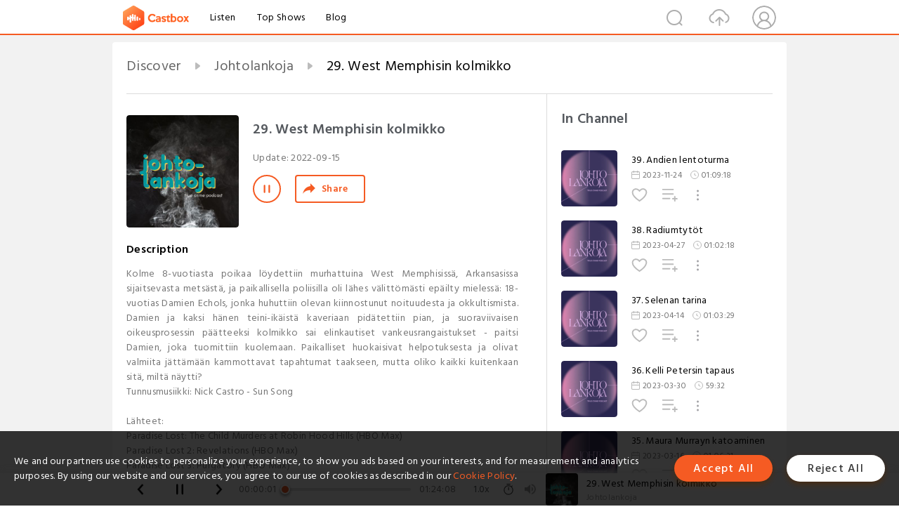

--- FILE ---
content_type: text/html; charset=utf-8
request_url: https://castbox.fm/episode/29.-West-Memphisin-kolmikko-id4577962-id530357061
body_size: 30322
content:
<!DOCTYPE html>
<html lang="en">
<head>
  <meta charset="utf-8">
  <title>29. West Memphisin kolmikko</title>
  <link rel="canonical" href="https://castbox.fm/episode/29.-West-Memphisin-kolmikko-id4577962-id530357061" >
  
  <link rel="dns-prefetch" href="https//s3.castbox.fm">
  <link rel="dns-prefetch" href="https//everest.castbox.fm">
  <link rel="dns-prefetch" href="https//data.castbox.fm">
  <meta http-equiv="X-UA-Compatible" content="IE=edge,chrome=1">
  <meta name="viewport" content="width=device-width, initial-scale=1, user-scalable=no" >
  
  <link rel="icon" href="https://s3.castbox.fm/app/castbox/static/images/logo_120.png" type="image/x-icon">
  <meta name="apple-mobile-web-app-title" content="Castbox">
  <meta name="apple-mobile-web-app-capable" content="yes">
  <meta name="twitter:site" content="@CastBox_FM" >
  <meta name="twitter:creator" content="@CastBox_FM">
  <meta name="twitter:domain" content="castbox.fm">
  
      <meta name="twitter:card" content="summary" >
      <meta name="twitter:card" content="player" >
      <meta name="twitter:player" content="https://castbox.fm/app/castbox/player/id4577962/id530357061?v=03" >
      <meta property="twitter:player:height" content="500">
      <meta property="twitter:player:width" content="500">
      <meta name="twitter:player:width" content="500" >
      <meta name="twitter:player:height" content="500" >
      <meta property="og:image:width" content="600" >
      <meta property="og:image:height" content="600" >
      
  <meta property="twitter:title" content="29. West Memphisin kolmikko" >
  <meta property="twitter:image" content="https://s3.castbox.fm/22/fb/d7/1fe839a1abe0232d852f5604d10100ee88_scaled_v1_400.jpg" >
  <meta property="twitter:description" content="Kolme 8-vuotiasta poikaa löydettiin murhattuina West Memphisissä, Arkansasissa sijaitsevasta metsästä, ja paikallisella poliisilla oli lähes välittömäst..." >
  <meta property="al:ios:url" content="castbox://episode/29.-West-Memphisin-kolmikko-id4577962-id530357061" >
  <meta property="al:ios:app_store_id" content="1100218439" >
  <meta property="al:ios:app_name" content="Castbox" >
  <meta property="al:android:url" content="castbox://episode/29.-West-Memphisin-kolmikko-id4577962-id530357061" >
  <meta property="al:android:package" content="fm.castbox.audiobook.radio.podcast" >
  <meta property="al:android:app_name" content="Castbox" >
  <meta property="al:web:url" content="https://castbox.fm/episode/29.-West-Memphisin-kolmikko-id4577962-id530357061" >
  <meta property="fb:app_id" content="1840752496197771" >
  <meta property="og:type" content="article" >
  <meta property="og:site_name" content="Castbox" />
  <meta property="og:url" content="https://castbox.fm/episode/29.-West-Memphisin-kolmikko-id4577962-id530357061" >
  <meta property="og:image" content="https://s3.castbox.fm/22/fb/d7/1fe839a1abe0232d852f5604d10100ee88_scaled_v1_400.jpg" >
  <meta property="og:title" content="29. West Memphisin kolmikko" >
  <meta property="og:description" content="Kolme 8-vuotiasta poikaa löydettiin murhattuina West Memphisissä, Arkansasissa sijaitsevasta metsästä, ja paikallisella poliisilla oli lähes välittömäst..." >
  <meta property="twitter:app:id:iphone" content="1243410543">
  <meta property="twitter:app:id:googleplay" content="fm.castbox.audiobook.radio.podcast">
  <meta name="description" content="Kolme 8-vuotiasta poikaa löydettiin murhattuina West Memphisissä, Arkansasissa sijaitsevasta metsästä, ja paikallisella poliisilla oli lähes välittömäst..." >
  <meta name="keywords" content="Free iPhone Podcast App, Free Podcast App, Rachel Maddow, Bill Bur Podcast, NPR, WNYC, WBEZ, This American Life, In-audio Search, What is Podcasting, Serial Podcast, On Demand Podcast, Public Radio" >
  <meta name="theme-color" content="rgba(64, 64, 64, 0.9)" />
  <link rel="search" type="application/opensearchdescription+xml" href="https://castbox.fm/opensearch.xml" title="Castbox">
  
  <link href="https://fonts.googleapis.com/css?family=Hind+Siliguri:300,400,500,600" rel="stylesheet"><link rel="stylesheet" type="text/css" href="https://s3.castbox.fm/app/castbox/static/css/slick.min.css" >
  <script type="application/ld+json">
{"@context":"http://schema.org","@type":"BreadcrumbList","itemListElement":[{"@type":"ListItem","position":1,"item":{"@id":"https://castbox.fm/home","name":"Channels","image":"https://s3.castbox.fm/app/castbox/static/images/logo.png"}},{"@type":"ListItem","position":2,"item":{"@id":"https://castbox.fm/channel/Johtolankoja-id4577962","name":"Johtolankoja","image":"https://is1-ssl.mzstatic.com/image/thumb/Podcasts123/v4/27/41/72/27417297-4af0-3ac8-ea5c-28a3112fe993/mza_6755108326429418949.jpg/200x200bb.jpg"}},{"@type":"ListItem","position":3,"item":{"@id":"https://castbox.fm/episode/29.-West-Memphisin-kolmikko-id4577962-id530357061","name":"29.%20West%20Memphisin%20kolmikko","image":"https://s3.castbox.fm/22/fb/d7/1fe839a1abe0232d852f5604d10100ee88_scaled_v1_400.jpg"}}]}
</script>
  <link rel="manifest" id="pwaLink" href="/api/pwa/manifest.json">
  
  
  <script type='text/javascript'>
    if (document.documentElement.clientWidth <= 720) {
      document.documentElement.style.fontSize = document.documentElement.clientWidth / 7.2 + 'px'
    } else {
      document.documentElement.style.fontSize = '100px'
    }
    window.onloadcallback=function(){}
  </script>
  
  <link data-chunk="global" rel="stylesheet" href="https://s3.castbox.fm/webstatic/css/vendors~global.96c36ed4.chunk.css">
<link data-chunk="global" rel="stylesheet" href="https://s3.castbox.fm/webstatic/css/global.c7478bb9.chunk.css">
<link data-chunk="castbox.main" rel="stylesheet" href="https://s3.castbox.fm/webstatic/css/castbox.main.ed6e5c24.chunk.css">
<link data-chunk="ch" rel="stylesheet" href="https://s3.castbox.fm/webstatic/css/ch.5b8889a4.chunk.css">
<link data-chunk="ep" rel="stylesheet" href="https://s3.castbox.fm/webstatic/css/ep.fe499db8.chunk.css">
</head>
<body>
  <div id="root"><div class="castboxGlobal"><div style="width:0;height:0"><audio style="width:100%;height:100%" preload="auto"><source src="https://anchor.fm/s/6b4aa810/podcast/play/57630592/https%3A%2F%2Fd3ctxlq1ktw2nl.cloudfront.net%2Fstaging%2F2022-8-16%2Fa66375e8-6368-8ece-7240-da1ef6abf79c.mp3"/></audio></div><div class="castboxMain"><div class="mainBox"><div id="castboxHeader"><div class="castboxHeaderContainer"><div class="nav-item left navLogo"><a href="/"><img class="logoTextCover" src="https://s3.castbox.fm/webstatic/images/navLogo.c3d5a81b.png"/></a><a class="nav-item link" href="/home">Listen</a><a class="nav-item link" href="/categories/0">Top Shows</a><a class="nav-item link" href="/blog">Blog</a></div><div><div class="nav-item right topUserNav"><div class="userNav right"><div class="userNav-icon"><img class="userNav-img" src="https://s3.castbox.fm/webstatic/images/userIcon.06c408dc.png"/></div></div></div><div class="nav-item right upload"><a href="/creator/upload"><img class="img" src="https://s3.castbox.fm/webstatic/images/upload_icon.521c956a.png"/></a></div><div class="nav-item right search"><img class="img" src="https://s3.castbox.fm/webstatic/images/search_icon.3958760d.png"/></div></div></div></div><div style="padding-bottom:56px;min-height:100vh" id="childrenBox" class="childrenBox"><div class="topCon"></div><div class="topLeftCon"></div><div class="topRightCon"></div><div class="trackPlay clearfix childContent"><div style="text-align:left" class="guru-breadcrumb"><span class="guru-breadcrumb-item"><span style="max-width:40%" class="breadcrumb-text"><a href="/home">Discover</a></span><img class="breadcrumbImage" src="[data-uri]"/></span><span class="guru-breadcrumb-item"><span style="max-width:40%" class="breadcrumb-text"><a href="/channel/Johtolankoja-id4577962">Johtolankoja</a></span><img class="breadcrumbImage" src="[data-uri]"/></span><span class="guru-breadcrumb-item active"><span style="max-width:40%" class="breadcrumb-text">29. West Memphisin kolmikko</span></span></div><div class="leftContainer"><div class="trackinfo"><div class="trackinfo-cover" data-episode_id="08f8b9eb8dae637994300fd26da1cf4a81c5fb20-00435b9e9b0108b916be3e7b0a759753ee60265f"><div style="display:inline-block;height:100%;width:100%;overflow:hidden;border-radius:4px;background-color:#A9B8AD" class="coverImgContainer"><img style="display:inline-block;opacity:1;width:100%;height:100%" src="https://s3.castbox.fm/22/fb/d7/1fe839a1abe0232d852f5604d10100ee88_scaled_v1_400.jpg" class="cover" alt="29. West Memphisin kolmikko" title="29. West Memphisin kolmikko"/></div></div><div class="trackinfo-titleBox"><h1 title="29. West Memphisin kolmikko" class="trackinfo-title"><div id="box-pro-ellipsis-176894936438322" class="box-ellipsis box-ellipsis-lineClamp"><style>#box-pro-ellipsis-176894936438322{-webkit-line-clamp:2;}</style><span>29. West Memphisin kolmikko</span></div></h1><div class="trackinfo-con-des"><span class="item">Update: <!-- -->2022-09-15</span><span class="item"></span></div><div class="trackinfo-ctrls"><div class="player_play_btn pause loading " style="display:inline-block;cursor:pointer;margin-right:20px"></div><span><div class="sharePageBtn">Share</div></span></div></div><div class="trackinfo-des-title-wrapper"><p class="trackinfo-des-title ">Description</p></div><div class="trackinfo-des"><span class="box-ellipsis"><div>Kolme 8-vuotiasta poikaa löydettiin murhattuina West Memphisissä, Arkansasissa sijaitsevasta metsästä, ja paikallisella poliisilla oli lähes välittömästi epäilty mielessä: 18-vuotias Damien Echols, jonka huhuttiin olevan kiinnostunut noituudesta ja okkultismista. Damien ja kaksi hänen teini-ikäistä kaveriaan pidätettiin pian, ja suoraviivaisen oikeusprosessin päätteeksi kolmikko sai elinkautiset vankeusrangaistukset - paitsi Damien, joka tuomittiin kuolemaan. Paikalliset huokaisivat helpotuksesta ja olivat valmiita jättämään kammottavat tapahtumat taakseen, mutta oliko kaikki kuitenkaan sitä, miltä näytti?<br />Tunnusmusiikki: Nick Castro - Sun Song<br /><br />Lähteet:<br />Paradise Lost: The Child Murders at Robin Hood Hills (HBO Max)<br />Paradise Lost 2: Revelations (HBO Max)<br />Paradise Lost 3: Purgatory (HBO Max)<br />Morbid podcast, jaksot 122-123, 125-126: The West Memphis Three part 1-4<br />https://en.wikipedia.org/wiki/West_Memphis,_Arkansas<br />https://en.wikipedia.org/wiki/Bible_Belt<br />https://en.wikipedia.org/wiki/West_Memphis_Three<br />https://en.wikipedia.org/wiki/Satanic_panic<br />https://www.eonline.com/news/1135012/inside-the-unknown-story-of-the-forgotten-west-memphis-three<br />https://famous-trials.com/westmemphis/2236-chronology<br />https://wm3.fandom.com/wiki/Christopher_Byers<br />https://wm3.fandom.com/wiki/Stevie_Branch<br />https://wm3.fandom.com/wiki/Michael_Moore<br />https://wm3.fandom.com/wiki/Robin_Hood_Hills<br />http://www.autopsyfiles.org/reports/Other/west%20memphis%20three/byers,%20christopher.pdf<br />https://en.wikipedia.org/wiki/Damien_Echols<br />https://fi.wikipedia.org/wiki/Wicca<br />https://www.facebook.com/WestMemphisThreeFacts/posts/questions-come-up-repeatedly-about-jessie-misskelley-jrs-mental-age-and-iq-those/1909461335739988/<br />https://en.wikipedia.org/wiki/False_confession<br />https://www.reddit.com/r/StrangerThings/comments/8nfhkk/stranger_things_west_memphis_three/</div></span></div><div class="seeMorebtn seeMorebtn_up"><img class="img" src="[data-uri]"/></div></div><div class="trackPlay-comment"><div id="comments" class="commentList"><div class="commentList-title"><span>Comments<!-- --> </span></div><div class="addComment clearfix"><form class="addCommentForm"><div class="commentInputBox"><input type="text" value="" class="commentInputBox-input" placeholder="Sign in to Comment"/><input type="submit" style="display:none"/></div><div class="userCover"><div style="display:inline-block;height:100%;width:100%;overflow:hidden;border-radius:4px;background-color:#A9B8AD" class="coverImgContainer"><img style="display:inline-block;opacity:1;width:100%;height:100%" src="[data-uri]" class="userCover-img"/></div></div></form></div><div class="commentList-box"><div class="commentListCon"><div></div></div></div></div></div></div><div class="rightContainer"><div class="rightContainer-item"><div class="TrackList"><div class="trackListCon"><div class="clearfix"><div class="trackListCon_title">In Channel</div></div><div class="trackListCon_list" style="height:600px"><div><section class="episodeRow opacityinAnimate"><div class="ep-item isSmall"><div class="ep-item-cover"><a href="/episode/39.-Andien-lentoturma-id4577962-id651433106"><div style="display:inline-block;height:100%;width:100%;overflow:hidden;border-radius:4px;background-color:#A9B8AD" class="coverImgContainer"><img style="display:inline-block;opacity:1;width:100%;height:100%" src="https://s3.castbox.fm/fc/81/53/23750cca55357d1849e314a1ea0cf561a4_scaled_v1_400.jpg" class="image" alt="39. Andien lentoturma" title="39. Andien lentoturma"/></div></a></div><div class="ep-item-con"><a href="/episode/39.-Andien-lentoturma-id4577962-id651433106"><p title="39. Andien lentoturma" class="ep-item-con-title"><span class="ellipsis" style="display:inline-block">39. Andien lentoturma</span></p></a><p class="ep-item-con-des"><span class="item icon date">2023-11-24</span><span class="item icon time">01:09:18</span></p><div class="ep-item-con-btns"><p class="btn-item like"></p><span class="btn-item add-2epl"><div class="playlists-modal"><div class="playlists-modal-target"><div class="add-2epl-btn"></div></div></div></span><span class="btn-item add-2epl more-point"><div class="playlists-modal"><div class="playlists-modal-target"><div class="add-2epl-btn epl-more-action"></div></div></div></span></div></div><div class="ep-item-ctrls"><a class="ctrlItem play" href="/episode/39.-Andien-lentoturma-id4577962-id651433106"></a></div></div><div class="audiobox"></div></section><section class="episodeRow opacityinAnimate"><div class="ep-item isSmall"><div class="ep-item-cover"><a href="/episode/38.-Radiumtytöt-id4577962-id591368726"><div style="display:inline-block;height:100%;width:100%;overflow:hidden;border-radius:4px;background-color:#A9B8AD" class="coverImgContainer"><img style="display:inline-block;opacity:1;width:100%;height:100%" src="https://s3.castbox.fm/fc/81/53/23750cca55357d1849e314a1ea0cf561a4_scaled_v1_400.jpg" class="image" alt="38. Radiumtytöt" title="38. Radiumtytöt"/></div></a></div><div class="ep-item-con"><a href="/episode/38.-Radiumtytöt-id4577962-id591368726"><p title="38. Radiumtytöt" class="ep-item-con-title"><span class="ellipsis" style="display:inline-block">38. Radiumtytöt</span></p></a><p class="ep-item-con-des"><span class="item icon date">2023-04-27</span><span class="item icon time">01:02:18</span></p><div class="ep-item-con-btns"><p class="btn-item like"></p><span class="btn-item add-2epl"><div class="playlists-modal"><div class="playlists-modal-target"><div class="add-2epl-btn"></div></div></div></span><span class="btn-item add-2epl more-point"><div class="playlists-modal"><div class="playlists-modal-target"><div class="add-2epl-btn epl-more-action"></div></div></div></span></div></div><div class="ep-item-ctrls"><a class="ctrlItem play" href="/episode/38.-Radiumtytöt-id4577962-id591368726"></a></div></div><div class="audiobox"></div></section><section class="episodeRow opacityinAnimate"><div class="ep-item isSmall"><div class="ep-item-cover"><a href="/episode/37.-Selenan-tarina-id4577962-id587677849"><div style="display:inline-block;height:100%;width:100%;overflow:hidden;border-radius:4px;background-color:#A9B8AD" class="coverImgContainer"><img style="display:inline-block;opacity:1;width:100%;height:100%" src="https://s3.castbox.fm/fc/81/53/23750cca55357d1849e314a1ea0cf561a4_scaled_v1_400.jpg" class="image" alt="37. Selenan tarina" title="37. Selenan tarina"/></div></a></div><div class="ep-item-con"><a href="/episode/37.-Selenan-tarina-id4577962-id587677849"><p title="37. Selenan tarina" class="ep-item-con-title"><span class="ellipsis" style="display:inline-block">37. Selenan tarina</span></p></a><p class="ep-item-con-des"><span class="item icon date">2023-04-14</span><span class="item icon time">01:03:29</span></p><div class="ep-item-con-btns"><p class="btn-item like"></p><span class="btn-item add-2epl"><div class="playlists-modal"><div class="playlists-modal-target"><div class="add-2epl-btn"></div></div></div></span><span class="btn-item add-2epl more-point"><div class="playlists-modal"><div class="playlists-modal-target"><div class="add-2epl-btn epl-more-action"></div></div></div></span></div></div><div class="ep-item-ctrls"><a class="ctrlItem play" href="/episode/37.-Selenan-tarina-id4577962-id587677849"></a></div></div><div class="audiobox"></div></section><section class="episodeRow opacityinAnimate"><div class="ep-item isSmall"><div class="ep-item-cover"><a href="/episode/36.-Kelli-Petersin-tapaus-id4577962-id583600099"><div style="display:inline-block;height:100%;width:100%;overflow:hidden;border-radius:4px;background-color:#A9B8AD" class="coverImgContainer"><img style="display:inline-block;opacity:1;width:100%;height:100%" src="https://s3.castbox.fm/fc/81/53/23750cca55357d1849e314a1ea0cf561a4_scaled_v1_400.jpg" class="image" alt="36. Kelli Petersin tapaus" title="36. Kelli Petersin tapaus"/></div></a></div><div class="ep-item-con"><a href="/episode/36.-Kelli-Petersin-tapaus-id4577962-id583600099"><p title="36. Kelli Petersin tapaus" class="ep-item-con-title"><span class="ellipsis" style="display:inline-block">36. Kelli Petersin tapaus</span></p></a><p class="ep-item-con-des"><span class="item icon date">2023-03-30</span><span class="item icon time">59:32</span></p><div class="ep-item-con-btns"><p class="btn-item like"></p><span class="btn-item add-2epl"><div class="playlists-modal"><div class="playlists-modal-target"><div class="add-2epl-btn"></div></div></div></span><span class="btn-item add-2epl more-point"><div class="playlists-modal"><div class="playlists-modal-target"><div class="add-2epl-btn epl-more-action"></div></div></div></span></div></div><div class="ep-item-ctrls"><a class="ctrlItem play" href="/episode/36.-Kelli-Petersin-tapaus-id4577962-id583600099"></a></div></div><div class="audiobox"></div></section><section class="episodeRow opacityinAnimate"><div class="ep-item isSmall"><div class="ep-item-cover"><a href="/episode/35.-Maura-Murrayn-katoaminen-id4577962-id579452435"><div style="display:inline-block;height:100%;width:100%;overflow:hidden;border-radius:4px;background-color:#A9B8AD" class="coverImgContainer"><img style="display:inline-block;opacity:1;width:100%;height:100%" src="https://s3.castbox.fm/fc/81/53/23750cca55357d1849e314a1ea0cf561a4_scaled_v1_400.jpg" class="image" alt="35. Maura Murrayn katoaminen" title="35. Maura Murrayn katoaminen"/></div></a></div><div class="ep-item-con"><a href="/episode/35.-Maura-Murrayn-katoaminen-id4577962-id579452435"><p title="35. Maura Murrayn katoaminen" class="ep-item-con-title"><span class="ellipsis" style="display:inline-block">35. Maura Murrayn katoaminen</span></p></a><p class="ep-item-con-des"><span class="item icon date">2023-03-16</span><span class="item icon time">01:06:31</span></p><div class="ep-item-con-btns"><p class="btn-item like"></p><span class="btn-item add-2epl"><div class="playlists-modal"><div class="playlists-modal-target"><div class="add-2epl-btn"></div></div></div></span><span class="btn-item add-2epl more-point"><div class="playlists-modal"><div class="playlists-modal-target"><div class="add-2epl-btn epl-more-action"></div></div></div></span></div></div><div class="ep-item-ctrls"><a class="ctrlItem play" href="/episode/35.-Maura-Murrayn-katoaminen-id4577962-id579452435"></a></div></div><div class="audiobox"></div></section><section class="episodeRow opacityinAnimate"><div class="ep-item isSmall"><div class="ep-item-cover"><a href="/episode/34.-Brian-Barrettin-murhaTapaus-”Talhotblond”-id4577962-id575464441"><div style="display:inline-block;height:100%;width:100%;overflow:hidden;border-radius:4px;background-color:#A9B8AD" class="coverImgContainer"><img style="display:inline-block;opacity:1;width:100%;height:100%" src="https://s3.castbox.fm/fc/81/53/23750cca55357d1849e314a1ea0cf561a4_scaled_v1_400.jpg" class="image" alt="34. Brian Barrettin murha/Tapaus ”Talhotblond”" title="34. Brian Barrettin murha/Tapaus ”Talhotblond”"/></div></a></div><div class="ep-item-con"><a href="/episode/34.-Brian-Barrettin-murhaTapaus-”Talhotblond”-id4577962-id575464441"><p title="34. Brian Barrettin murha/Tapaus ”Talhotblond”" class="ep-item-con-title"><span class="ellipsis" style="display:inline-block">34. Brian Barrettin murha/Tapaus ”Talhotblond”</span></p></a><p class="ep-item-con-des"><span class="item icon date">2023-03-02</span><span class="item icon time">01:01:38</span></p><div class="ep-item-con-btns"><p class="btn-item like"></p><span class="btn-item add-2epl"><div class="playlists-modal"><div class="playlists-modal-target"><div class="add-2epl-btn"></div></div></div></span><span class="btn-item add-2epl more-point"><div class="playlists-modal"><div class="playlists-modal-target"><div class="add-2epl-btn epl-more-action"></div></div></div></span></div></div><div class="ep-item-ctrls"><a class="ctrlItem play" href="/episode/34.-Brian-Barrettin-murhaTapaus-”Talhotblond”-id4577962-id575464441"></a></div></div><div class="audiobox"></div></section><section class="episodeRow opacityinAnimate"><div class="ep-item isSmall"><div class="ep-item-cover"><a href="/episode/33.-Michael-Dippoliton-tapaus-id4577962-id571841087"><div style="display:inline-block;height:100%;width:100%;overflow:hidden;border-radius:4px;background-color:#A9B8AD" class="coverImgContainer"><img style="display:inline-block;opacity:1;width:100%;height:100%" src="https://s3.castbox.fm/fc/81/53/23750cca55357d1849e314a1ea0cf561a4_scaled_v1_400.jpg" class="image" alt="33. Michael Dippoliton tapaus" title="33. Michael Dippoliton tapaus"/></div></a></div><div class="ep-item-con"><a href="/episode/33.-Michael-Dippoliton-tapaus-id4577962-id571841087"><p title="33. Michael Dippoliton tapaus" class="ep-item-con-title"><span class="ellipsis" style="display:inline-block">33. Michael Dippoliton tapaus</span></p></a><p class="ep-item-con-des"><span class="item icon date">2023-02-16</span><span class="item icon time">01:14:45</span></p><div class="ep-item-con-btns"><p class="btn-item like"></p><span class="btn-item add-2epl"><div class="playlists-modal"><div class="playlists-modal-target"><div class="add-2epl-btn"></div></div></div></span><span class="btn-item add-2epl more-point"><div class="playlists-modal"><div class="playlists-modal-target"><div class="add-2epl-btn epl-more-action"></div></div></div></span></div></div><div class="ep-item-ctrls"><a class="ctrlItem play" href="/episode/33.-Michael-Dippoliton-tapaus-id4577962-id571841087"></a></div></div><div class="audiobox"></div></section><section class="episodeRow opacityinAnimate"><div class="ep-item isSmall"><div class="ep-item-cover"><a href="/episode/32.-Jan-Brobergin-kidnappaus-id4577962-id567889725"><div style="display:inline-block;height:100%;width:100%;overflow:hidden;border-radius:4px;background-color:#A9B8AD" class="coverImgContainer"><img style="display:inline-block;opacity:1;width:100%;height:100%" src="https://s3.castbox.fm/fc/81/53/23750cca55357d1849e314a1ea0cf561a4_scaled_v1_400.jpg" class="image" alt="32. Jan Brobergin kidnappaus" title="32. Jan Brobergin kidnappaus"/></div></a></div><div class="ep-item-con"><a href="/episode/32.-Jan-Brobergin-kidnappaus-id4577962-id567889725"><p title="32. Jan Brobergin kidnappaus" class="ep-item-con-title"><span class="ellipsis" style="display:inline-block">32. Jan Brobergin kidnappaus</span></p></a><p class="ep-item-con-des"><span class="item icon date">2023-02-02</span><span class="item icon time">01:06:30</span></p><div class="ep-item-con-btns"><p class="btn-item like"></p><span class="btn-item add-2epl"><div class="playlists-modal"><div class="playlists-modal-target"><div class="add-2epl-btn"></div></div></div></span><span class="btn-item add-2epl more-point"><div class="playlists-modal"><div class="playlists-modal-target"><div class="add-2epl-btn epl-more-action"></div></div></div></span></div></div><div class="ep-item-ctrls"><a class="ctrlItem play" href="/episode/32.-Jan-Brobergin-kidnappaus-id4577962-id567889725"></a></div></div><div class="audiobox"></div></section><section class="episodeRow opacityinAnimate"><div class="ep-item isSmall"><div class="ep-item-cover"><a href="/episode/31.-Kristin-Smartin-murha-id4577962-id564311268"><div style="display:inline-block;height:100%;width:100%;overflow:hidden;border-radius:4px;background-color:#A9B8AD" class="coverImgContainer"><img style="display:inline-block;opacity:1;width:100%;height:100%" src="https://s3.castbox.fm/e8/a9/4d/51f0a2410ff95383d1228e9d0345fa6d86_scaled_v1_400.jpg" class="image" alt="31. Kristin Smartin murha" title="31. Kristin Smartin murha"/></div></a></div><div class="ep-item-con"><a href="/episode/31.-Kristin-Smartin-murha-id4577962-id564311268"><p title="31. Kristin Smartin murha" class="ep-item-con-title"><span class="ellipsis" style="display:inline-block">31. Kristin Smartin murha</span></p></a><p class="ep-item-con-des"><span class="item icon date">2023-01-19</span><span class="item icon time">01:12:53</span></p><div class="ep-item-con-btns"><p class="btn-item like"></p><span class="btn-item add-2epl"><div class="playlists-modal"><div class="playlists-modal-target"><div class="add-2epl-btn"></div></div></div></span><span class="btn-item add-2epl more-point"><div class="playlists-modal"><div class="playlists-modal-target"><div class="add-2epl-btn epl-more-action"></div></div></div></span></div></div><div class="ep-item-ctrls"><a class="ctrlItem play" href="/episode/31.-Kristin-Smartin-murha-id4577962-id564311268"></a></div></div><div class="audiobox"></div></section><section class="episodeRow opacityinAnimate"><div class="ep-item isSmall"><div class="ep-item-cover"><a href="/episode/30.-Mary-ja-Beth-Staufferin-kidnappaus-%26-Jason-Wilkmanin-murha-id4577962-id536170363"><div style="display:inline-block;height:100%;width:100%;overflow:hidden;border-radius:4px;background-color:#A9B8AD" class="coverImgContainer"><img style="display:inline-block;opacity:1;width:100%;height:100%" src="https://s3.castbox.fm/22/fb/d7/1fe839a1abe0232d852f5604d10100ee88_scaled_v1_400.jpg" class="image" alt="30. Mary ja Beth Staufferin kidnappaus &amp; Jason Wilkmanin murha" title="30. Mary ja Beth Staufferin kidnappaus &amp; Jason Wilkmanin murha"/></div></a></div><div class="ep-item-con"><a href="/episode/30.-Mary-ja-Beth-Staufferin-kidnappaus-%26-Jason-Wilkmanin-murha-id4577962-id536170363"><p title="30. Mary ja Beth Staufferin kidnappaus &amp; Jason Wilkmanin murha" class="ep-item-con-title"><span class="ellipsis" style="display:inline-block">30. Mary ja Beth Staufferin kidnappaus &amp; Jason Wilkmanin murha</span></p></a><p class="ep-item-con-des"><span class="item icon date">2022-09-29</span><span class="item icon time">01:14:05</span></p><div class="ep-item-con-btns"><p class="btn-item like"></p><span class="btn-item add-2epl"><div class="playlists-modal"><div class="playlists-modal-target"><div class="add-2epl-btn"></div></div></div></span><span class="btn-item add-2epl more-point"><div class="playlists-modal"><div class="playlists-modal-target"><div class="add-2epl-btn epl-more-action"></div></div></div></span></div></div><div class="ep-item-ctrls"><a class="ctrlItem play" href="/episode/30.-Mary-ja-Beth-Staufferin-kidnappaus-%26-Jason-Wilkmanin-murha-id4577962-id536170363"></a></div></div><div class="audiobox"></div></section><section class="episodeRow opacityinAnimate"><div class="ep-item isSmall"><div class="ep-item-cover"><a href="/episode/29.-West-Memphisin-kolmikko-id4577962-id530357061"><div style="display:inline-block;height:100%;width:100%;overflow:hidden;border-radius:4px;background-color:#A9B8AD" class="coverImgContainer"><img style="display:inline-block;opacity:1;width:100%;height:100%" src="https://s3.castbox.fm/22/fb/d7/1fe839a1abe0232d852f5604d10100ee88_scaled_v1_400.jpg" class="image" alt="29. West Memphisin kolmikko" title="29. West Memphisin kolmikko"/></div></a></div><div class="ep-item-con"><a href="/episode/29.-West-Memphisin-kolmikko-id4577962-id530357061"><p title="29. West Memphisin kolmikko" class="ep-item-con-title"><span class="ellipsis" style="display:inline-block">29. West Memphisin kolmikko</span></p></a><p class="ep-item-con-des"><span class="item icon date">2022-09-15</span><span class="item icon time">01:24:08</span></p><div class="ep-item-con-btns"><p class="btn-item like"></p><span class="btn-item add-2epl"><div class="playlists-modal"><div class="playlists-modal-target"><div class="add-2epl-btn"></div></div></div></span><span class="btn-item add-2epl more-point"><div class="playlists-modal"><div class="playlists-modal-target"><div class="add-2epl-btn epl-more-action"></div></div></div></span></div></div><div class="ep-item-ctrls"><a class="ctrlItem play" href="/episode/29.-West-Memphisin-kolmikko-id4577962-id530357061"></a></div></div><div class="audiobox"></div></section><section class="episodeRow opacityinAnimate"><div class="ep-item isSmall"><div class="ep-item-cover"><a href="/episode/28.-Amber-Dubois&#x27;n-ja-Chelsea-Kingin-murhat-id4577962-id526784373"><div style="display:inline-block;height:100%;width:100%;overflow:hidden;border-radius:4px;background-color:#A9B8AD" class="coverImgContainer"><img style="display:inline-block;opacity:1;width:100%;height:100%" src="https://s3.castbox.fm/22/fb/d7/1fe839a1abe0232d852f5604d10100ee88_scaled_v1_400.jpg" class="image" alt="28. Amber Dubois&#x27;n ja Chelsea Kingin murhat" title="28. Amber Dubois&#x27;n ja Chelsea Kingin murhat"/></div></a></div><div class="ep-item-con"><a href="/episode/28.-Amber-Dubois&#x27;n-ja-Chelsea-Kingin-murhat-id4577962-id526784373"><p title="28. Amber Dubois&#x27;n ja Chelsea Kingin murhat" class="ep-item-con-title"><span class="ellipsis" style="display:inline-block">28. Amber Dubois&#x27;n ja Chelsea Kingin murhat</span></p></a><p class="ep-item-con-des"><span class="item icon date">2022-09-01</span><span class="item icon time">47:34</span></p><div class="ep-item-con-btns"><p class="btn-item like"></p><span class="btn-item add-2epl"><div class="playlists-modal"><div class="playlists-modal-target"><div class="add-2epl-btn"></div></div></div></span><span class="btn-item add-2epl more-point"><div class="playlists-modal"><div class="playlists-modal-target"><div class="add-2epl-btn epl-more-action"></div></div></div></span></div></div><div class="ep-item-ctrls"><a class="ctrlItem play" href="/episode/28.-Amber-Dubois&#x27;n-ja-Chelsea-Kingin-murhat-id4577962-id526784373"></a></div></div><div class="audiobox"></div></section><section class="episodeRow opacityinAnimate"><div class="ep-item isSmall"><div class="ep-item-cover"><a href="/episode/27.-Mount-Everestin-tragedia-1996-id4577962-id523258612"><div style="display:inline-block;height:100%;width:100%;overflow:hidden;border-radius:4px;background-color:#A9B8AD" class="coverImgContainer"><img style="display:inline-block;opacity:1;width:100%;height:100%" src="https://s3.castbox.fm/22/fb/d7/1fe839a1abe0232d852f5604d10100ee88_scaled_v1_400.jpg" class="image" alt="27. Mount Everestin tragedia 1996" title="27. Mount Everestin tragedia 1996"/></div></a></div><div class="ep-item-con"><a href="/episode/27.-Mount-Everestin-tragedia-1996-id4577962-id523258612"><p title="27. Mount Everestin tragedia 1996" class="ep-item-con-title"><span class="ellipsis" style="display:inline-block">27. Mount Everestin tragedia 1996</span></p></a><p class="ep-item-con-des"><span class="item icon date">2022-08-18</span><span class="item icon time">01:22:29</span></p><div class="ep-item-con-btns"><p class="btn-item like"></p><span class="btn-item add-2epl"><div class="playlists-modal"><div class="playlists-modal-target"><div class="add-2epl-btn"></div></div></div></span><span class="btn-item add-2epl more-point"><div class="playlists-modal"><div class="playlists-modal-target"><div class="add-2epl-btn epl-more-action"></div></div></div></span></div></div><div class="ep-item-ctrls"><a class="ctrlItem play" href="/episode/27.-Mount-Everestin-tragedia-1996-id4577962-id523258612"></a></div></div><div class="audiobox"></div></section><section class="episodeRow opacityinAnimate"><div class="ep-item isSmall"><div class="ep-item-cover"><a href="/episode/26.-Rebecca-Zahaun-ja-Max-Shacknain-kuolemat-id4577962-id521414665"><div style="display:inline-block;height:100%;width:100%;overflow:hidden;border-radius:4px;background-color:#A9B8AD" class="coverImgContainer"><img style="display:inline-block;opacity:1;width:100%;height:100%" src="https://s3.castbox.fm/22/fb/d7/1fe839a1abe0232d852f5604d10100ee88_scaled_v1_400.jpg" class="image" alt="26. Rebecca Zahaun ja Max Shacknain kuolemat" title="26. Rebecca Zahaun ja Max Shacknain kuolemat"/></div></a></div><div class="ep-item-con"><a href="/episode/26.-Rebecca-Zahaun-ja-Max-Shacknain-kuolemat-id4577962-id521414665"><p title="26. Rebecca Zahaun ja Max Shacknain kuolemat" class="ep-item-con-title"><span class="ellipsis" style="display:inline-block">26. Rebecca Zahaun ja Max Shacknain kuolemat</span></p></a><p class="ep-item-con-des"><span class="item icon date">2022-08-11</span><span class="item icon time">01:19:15</span></p><div class="ep-item-con-btns"><p class="btn-item like"></p><span class="btn-item add-2epl"><div class="playlists-modal"><div class="playlists-modal-target"><div class="add-2epl-btn"></div></div></div></span><span class="btn-item add-2epl more-point"><div class="playlists-modal"><div class="playlists-modal-target"><div class="add-2epl-btn epl-more-action"></div></div></div></span></div></div><div class="ep-item-ctrls"><a class="ctrlItem play" href="/episode/26.-Rebecca-Zahaun-ja-Max-Shacknain-kuolemat-id4577962-id521414665"></a></div></div><div class="audiobox"></div></section><section class="episodeRow opacityinAnimate"><div class="ep-item isSmall"><div class="ep-item-cover"><a href="/episode/25.-Todtien-perhesurma-id4577962-id515525774"><div style="display:inline-block;height:100%;width:100%;overflow:hidden;border-radius:4px;background-color:#A9B8AD" class="coverImgContainer"><img style="display:inline-block;opacity:1;width:100%;height:100%" src="https://s3.castbox.fm/22/fb/d7/1fe839a1abe0232d852f5604d10100ee88_scaled_v1_400.jpg" class="image" alt="25. Todtien perhesurma" title="25. Todtien perhesurma"/></div></a></div><div class="ep-item-con"><a href="/episode/25.-Todtien-perhesurma-id4577962-id515525774"><p title="25. Todtien perhesurma" class="ep-item-con-title"><span class="ellipsis" style="display:inline-block">25. Todtien perhesurma</span></p></a><p class="ep-item-con-des"><span class="item icon date">2022-07-21</span><span class="item icon time">01:08:20</span></p><div class="ep-item-con-btns"><p class="btn-item like"></p><span class="btn-item add-2epl"><div class="playlists-modal"><div class="playlists-modal-target"><div class="add-2epl-btn"></div></div></div></span><span class="btn-item add-2epl more-point"><div class="playlists-modal"><div class="playlists-modal-target"><div class="add-2epl-btn epl-more-action"></div></div></div></span></div></div><div class="ep-item-ctrls"><a class="ctrlItem play" href="/episode/25.-Todtien-perhesurma-id4577962-id515525774"></a></div></div><div class="audiobox"></div></section><section class="episodeRow opacityinAnimate"><div class="ep-item isSmall"><div class="ep-item-cover"><a href="/episode/24.-Suzanne-Sevakisin-tarina-id4577962-id511512841"><div style="display:inline-block;height:100%;width:100%;overflow:hidden;border-radius:4px;background-color:#A9B8AD" class="coverImgContainer"><img style="display:inline-block;opacity:1;width:100%;height:100%" src="https://s3.castbox.fm/22/fb/d7/1fe839a1abe0232d852f5604d10100ee88_scaled_v1_400.jpg" class="image" alt="24. Suzanne Sevakisin tarina" title="24. Suzanne Sevakisin tarina"/></div></a></div><div class="ep-item-con"><a href="/episode/24.-Suzanne-Sevakisin-tarina-id4577962-id511512841"><p title="24. Suzanne Sevakisin tarina" class="ep-item-con-title"><span class="ellipsis" style="display:inline-block">24. Suzanne Sevakisin tarina</span></p></a><p class="ep-item-con-des"><span class="item icon date">2022-07-08</span><span class="item icon time">01:30:40</span></p><div class="ep-item-con-btns"><p class="btn-item like"></p><span class="btn-item add-2epl"><div class="playlists-modal"><div class="playlists-modal-target"><div class="add-2epl-btn"></div></div></div></span><span class="btn-item add-2epl more-point"><div class="playlists-modal"><div class="playlists-modal-target"><div class="add-2epl-btn epl-more-action"></div></div></div></span></div></div><div class="ep-item-ctrls"><a class="ctrlItem play" href="/episode/24.-Suzanne-Sevakisin-tarina-id4577962-id511512841"></a></div></div><div class="audiobox"></div></section><section class="episodeRow opacityinAnimate"><div class="ep-item isSmall"><div class="ep-item-cover"><a href="/episode/23.-June-ja-Jennifer-Gibbons%2C-&quot;Hiljaiset-kaksoset&quot;-id4577962-id507374962"><div style="display:inline-block;height:100%;width:100%;overflow:hidden;border-radius:4px;background-color:#A9B8AD" class="coverImgContainer"><img style="display:inline-block;opacity:1;width:100%;height:100%" src="https://d3t3ozftmdmh3i.cloudfront.net/production/podcast_uploaded_nologo400/17900548/17900548-1631808455143-66e6896b5af16.jpg" class="image" alt="23. June ja Jennifer Gibbons, &quot;Hiljaiset kaksoset&quot;" title="23. June ja Jennifer Gibbons, &quot;Hiljaiset kaksoset&quot;"/></div></a></div><div class="ep-item-con"><a href="/episode/23.-June-ja-Jennifer-Gibbons%2C-&quot;Hiljaiset-kaksoset&quot;-id4577962-id507374962"><p title="23. June ja Jennifer Gibbons, &quot;Hiljaiset kaksoset&quot;" class="ep-item-con-title"><span class="ellipsis" style="display:inline-block">23. June ja Jennifer Gibbons, &quot;Hiljaiset kaksoset&quot;</span></p></a><p class="ep-item-con-des"><span class="item icon date">2022-06-23</span><span class="item icon time">49:12</span></p><div class="ep-item-con-btns"><p class="btn-item like"></p><span class="btn-item add-2epl"><div class="playlists-modal"><div class="playlists-modal-target"><div class="add-2epl-btn"></div></div></div></span><span class="btn-item add-2epl more-point"><div class="playlists-modal"><div class="playlists-modal-target"><div class="add-2epl-btn epl-more-action"></div></div></div></span></div></div><div class="ep-item-ctrls"><a class="ctrlItem play" href="/episode/23.-June-ja-Jennifer-Gibbons%2C-&quot;Hiljaiset-kaksoset&quot;-id4577962-id507374962"></a></div></div><div class="audiobox"></div></section><section class="episodeRow opacityinAnimate"><div class="ep-item isSmall"><div class="ep-item-cover"><a href="/episode/22.-Gregory-de-Villersin-murha-id4577962-id503340412"><div style="display:inline-block;height:100%;width:100%;overflow:hidden;border-radius:4px;background-color:#A9B8AD" class="coverImgContainer"><img style="display:inline-block;opacity:1;width:100%;height:100%" src="https://d3t3ozftmdmh3i.cloudfront.net/production/podcast_uploaded_nologo400/17900548/17900548-1631808455143-66e6896b5af16.jpg" class="image" alt="22. Gregory de Villersin murha" title="22. Gregory de Villersin murha"/></div></a></div><div class="ep-item-con"><a href="/episode/22.-Gregory-de-Villersin-murha-id4577962-id503340412"><p title="22. Gregory de Villersin murha" class="ep-item-con-title"><span class="ellipsis" style="display:inline-block">22. Gregory de Villersin murha</span></p></a><p class="ep-item-con-des"><span class="item icon date">2022-06-09</span><span class="item icon time">01:16:15</span></p><div class="ep-item-con-btns"><p class="btn-item like"></p><span class="btn-item add-2epl"><div class="playlists-modal"><div class="playlists-modal-target"><div class="add-2epl-btn"></div></div></div></span><span class="btn-item add-2epl more-point"><div class="playlists-modal"><div class="playlists-modal-target"><div class="add-2epl-btn epl-more-action"></div></div></div></span></div></div><div class="ep-item-ctrls"><a class="ctrlItem play" href="/episode/22.-Gregory-de-Villersin-murha-id4577962-id503340412"></a></div></div><div class="audiobox"></div></section><section class="episodeRow opacityinAnimate"><div class="ep-item isSmall"><div class="ep-item-cover"><a href="/episode/21.-Christopher-Thomas-Knightin-tarina-id4577962-id498988465"><div style="display:inline-block;height:100%;width:100%;overflow:hidden;border-radius:4px;background-color:#A9B8AD" class="coverImgContainer"><img style="display:inline-block;opacity:1;width:100%;height:100%" src="https://d3t3ozftmdmh3i.cloudfront.net/production/podcast_uploaded_nologo400/17900548/17900548-1631808455143-66e6896b5af16.jpg" class="image" alt="21. Christopher Thomas Knightin tarina" title="21. Christopher Thomas Knightin tarina"/></div></a></div><div class="ep-item-con"><a href="/episode/21.-Christopher-Thomas-Knightin-tarina-id4577962-id498988465"><p title="21. Christopher Thomas Knightin tarina" class="ep-item-con-title"><span class="ellipsis" style="display:inline-block">21. Christopher Thomas Knightin tarina</span></p></a><p class="ep-item-con-des"><span class="item icon date">2022-05-26</span><span class="item icon time">57:49</span></p><div class="ep-item-con-btns"><p class="btn-item like"></p><span class="btn-item add-2epl"><div class="playlists-modal"><div class="playlists-modal-target"><div class="add-2epl-btn"></div></div></div></span><span class="btn-item add-2epl more-point"><div class="playlists-modal"><div class="playlists-modal-target"><div class="add-2epl-btn epl-more-action"></div></div></div></span></div></div><div class="ep-item-ctrls"><a class="ctrlItem play" href="/episode/21.-Christopher-Thomas-Knightin-tarina-id4577962-id498988465"></a></div></div><div class="audiobox"></div></section><section class="episodeRow opacityinAnimate"><div class="ep-item isSmall"><div class="ep-item-cover"><a href="/episode/20.-Krugersdorpin-murhatElectus-Per-Deus--kultti%2C-osa-2-id4577962-id495493950"><div style="display:inline-block;height:100%;width:100%;overflow:hidden;border-radius:4px;background-color:#A9B8AD" class="coverImgContainer"><img style="display:inline-block;opacity:1;width:100%;height:100%" src="https://d3t3ozftmdmh3i.cloudfront.net/production/podcast_uploaded_nologo400/17900548/17900548-1631808455143-66e6896b5af16.jpg" class="image" alt="20. Krugersdorpin murhat/Electus Per Deus -kultti, osa 2" title="20. Krugersdorpin murhat/Electus Per Deus -kultti, osa 2"/></div></a></div><div class="ep-item-con"><a href="/episode/20.-Krugersdorpin-murhatElectus-Per-Deus--kultti%2C-osa-2-id4577962-id495493950"><p title="20. Krugersdorpin murhat/Electus Per Deus -kultti, osa 2" class="ep-item-con-title"><span class="ellipsis" style="display:inline-block">20. Krugersdorpin murhat/Electus Per Deus -kultti, osa 2</span></p></a><p class="ep-item-con-des"><span class="item icon date">2022-05-16</span><span class="item icon time">01:34:39</span></p><div class="ep-item-con-btns"><p class="btn-item like"></p><span class="btn-item add-2epl"><div class="playlists-modal"><div class="playlists-modal-target"><div class="add-2epl-btn"></div></div></div></span><span class="btn-item add-2epl more-point"><div class="playlists-modal"><div class="playlists-modal-target"><div class="add-2epl-btn epl-more-action"></div></div></div></span></div></div><div class="ep-item-ctrls"><a class="ctrlItem play" href="/episode/20.-Krugersdorpin-murhatElectus-Per-Deus--kultti%2C-osa-2-id4577962-id495493950"></a></div></div><div class="audiobox"></div></section><div style="text-align:center" id="LoadInline"><img style="width:.84rem;max-width:64px;height:.84rem;max-height:64px" src="[data-uri]" alt="loading"/></div></div></div></div></div></div><div class="rightContainer-item adBanner fadeInUp animated"><div style="display:none"></div></div><div class="footer-wrapper "><div class="rightContainer-item downloadPlay"><div class="downloadPlay-title-empty"></div><div class="downloadPlay-item clearfix google"><div class="link"><a target="_black" href="https://play.google.com/store/apps/details?id=fm.castbox.audiobook.radio.podcast&amp;referrer=utm_source%3Dcastbox_web%26utm_medium%3Dlink%26utm_campaign%3Dweb_right_bar%26utm_content%3D"><img style="width:100%" class="store" src="https://s3.castbox.fm/fa/00/5a/19fd024f1fa0d92ce80cd72cfe.png" alt="Google Play" title="Google Play"/></a></div><div class="text">Download from Google Play</div></div><div class="downloadPlay-item clearfix google"><div class="link"><a target="_black" href="https://itunes.apple.com/app/castbox-radio/id1243410543?pt=118301901&amp;mt=8&amp;ct=web_right_bar"><img style="width:100%" class="store" src="https://s3.castbox.fm/8a/81/60/605a1c40698998c6ff2ba624ea.png" alt="Castbox" title="App Store"/></a></div><div class="text">Download from App Store</div></div></div><div class="rightFooter rightContainer-item clearfix"><ul class="footerLinks"><li class="footerLinks-item"><a href="https://helpcenter.castbox.fm/portal/kb">FAQs</a></li></ul><div class="footerCounrtySel"><div><div class="footer_select_country"><img class="countryCover" src="/app/castbox/static/images/flags/us.svg" alt="us"/><span class="countryName">United States</span></div></div></div></div></div></div></div></div><div class="mainBoxFooter"><div class="castboxFooterBar"><div class="footemain"><div class="PlayControl"><span class="back icon"></span><span class="playBtn icon pause loading"></span><span class="forward icon"></span></div><div class="sticker"><div class="player-stick"><div class="current-time">00:00</div><div class="player-stick-coat"><div class="PlayerStickBar"><div style="left:0%" class="circleBar"></div><div style="width:0%" class="playerStick"></div></div></div><div class="duration">00:00</div></div></div><div class="playbackRate"><div class="playbackRate-value">1.0<!-- -->x</div><div class="playbackRate-list hide"><p class="playbackRate-list-item">0.5<!-- -->x</p><p class="playbackRate-list-item">0.8<!-- -->x</p><p class="playbackRate-list-item">1.0<!-- -->x</p><p class="playbackRate-list-item">1.25<!-- -->x</p><p class="playbackRate-list-item">1.5<!-- -->x</p><p class="playbackRate-list-item">2.0<!-- -->x</p><p class="playbackRate-list-item">3.0<!-- -->x</p></div></div><div class="playbackRate timing icon"><div class="playbackRate-value"><img src="[data-uri]"/></div><div class="playbackRate-list hide"><p class="playbackRate-list-title">Sleep Timer</p><p class="playbackRate-list-item">Off</p><p class="playbackRate-list-item">End of Episode</p><p class="playbackRate-list-item">5 Minutes</p><p class="playbackRate-list-item">10 Minutes</p><p class="playbackRate-list-item">15 Minutes</p><p class="playbackRate-list-item">30 Minutes</p><p class="playbackRate-list-item">45 Minutes</p><p class="playbackRate-list-item">60 Minutes</p><p class="playbackRate-list-item">120 Minutes</p></div></div><div class="volumeCtrl"><img class="volumeCtrl-img" src="https://s3.castbox.fm/webstatic/images/volume.86474be8.png"/><div style="height:0;padding:0;border:0;overflow:hidden" class="volumeCtrl-sliderCon"></div></div><div class="footerFeed"><div class="leftImg"><a href="/episode/29.-West-Memphisin-kolmikko-id4577962-id530357061"><div style="display:inline-block;height:100%;width:100%;overflow:hidden;border-radius:4px;background-color:#A9B8AD" class="coverImgContainer"><img style="display:inline-block;opacity:1;width:100%;height:100%" src="https://s3.castbox.fm/22/fb/d7/1fe839a1abe0232d852f5604d10100ee88_scaled_v1_400.jpg" alt="29. West Memphisin kolmikko" title="29. West Memphisin kolmikko"/></div></a></div><div class="rightText"><h1 class="title ellipsis">29. West Memphisin kolmikko</h1><h1 class="author ellipsis">Johtolankoja</h1></div></div></div></div></div></div></div><div class="Toastify"></div></div></div>
  <script>
    window.__INITIAL_STATE__ = "%7B%22ch%22%3A%7B%22chInfo%22%3A%7B%22episode_count%22%3A39%2C%22x_play_base%22%3A0%2C%22stat_cover_ext_color%22%3Atrue%2C%22keywords%22%3A%5B%22True%20Crime%22%5D%2C%22cover_ext_color%22%3A%22-15200240%22%2C%22mongo_id%22%3A%22614b4019014b672c8e9f378e%22%2C%22show_id%22%3A%22614b4019014b672c8e9f378e%22%2C%22copyright%22%3A%22Johtolankoja%22%2C%22author%22%3A%22Johtolankoja%22%2C%22is_key_channel%22%3Atrue%2C%22audiobook_categories%22%3A%5B%5D%2C%22comment_count%22%3A0%2C%22website%22%3A%22https%3A%2F%2Fpodcasters.spotify.com%2Fpod%2Fshow%2Fjohtolankoja%22%2C%22rss_url%22%3A%22https%3A%2F%2Fanchor.fm%2Fs%2F6b4aa810%2Fpodcast%2Frss%22%2C%22description%22%3A%22Podcast%20rikoksista%20ja%20mysteereist%C3%A4%20sek%C3%A4%20niihin%20liittyvist%C3%A4%20henkil%C3%B6ist%C3%A4%20ja%20ilmi%C3%B6ist%C3%A4%20syv%C3%A4luotaavalla%20otteella.%5Cn%5CnYhteydenotot%3A%20%5Cnjohtolankojapodcast%40gmail.com%5CnInstagram%20%40johtolankojapodcast%22%2C%22tags%22%3A%5B%22from-itunes%22%5D%2C%22editable%22%3Atrue%2C%22play_count%22%3A16667%2C%22link%22%3A%22https%3A%2F%2Fpodcasters.spotify.com%2Fpod%2Fshow%2Fjohtolankoja%22%2C%22categories%22%3A%5B10124%5D%2C%22x_subs_base%22%3A0%2C%22small_cover_url%22%3A%22https%3A%2F%2Fis1-ssl.mzstatic.com%2Fimage%2Fthumb%2FPodcasts123%2Fv4%2F27%2F41%2F72%2F27417297-4af0-3ac8-ea5c-28a3112fe993%2Fmza_6755108326429418949.jpg%2F200x200bb.jpg%22%2C%22big_cover_url%22%3A%22https%3A%2F%2Fis1-ssl.mzstatic.com%2Fimage%2Fthumb%2FPodcasts123%2Fv4%2F27%2F41%2F72%2F27417297-4af0-3ac8-ea5c-28a3112fe993%2Fmza_6755108326429418949.jpg%2F600x600bb.jpg%22%2C%22language%22%3A%22fi%22%2C%22cid%22%3A4577962%2C%22latest_eid%22%3A651433106%2C%22release_date%22%3A%222026-01-14T16%3A14%3A12Z%22%2C%22title%22%3A%22Johtolankoja%22%2C%22uri%22%3A%22%2Fch%2F4577962%22%2C%22https_cover_url%22%3A%22https%3A%2F%2Fis1-ssl.mzstatic.com%2Fimage%2Fthumb%2FPodcasts123%2Fv4%2F27%2F41%2F72%2F27417297-4af0-3ac8-ea5c-28a3112fe993%2Fmza_6755108326429418949.jpg%2F400x400bb.jpg%22%2C%22channel_type%22%3A%22private%22%2C%22channel_id%22%3A%2208f8b9eb8dae637994300fd26da1cf4a81c5fb20%22%2C%22sub_count%22%3A2819%2C%22internal_product_id%22%3A%22cb.ch.4577962%22%2C%22social%22%3A%7B%22website%22%3A%22https%3A%2F%2Fpodcasters.spotify.com%2Fpod%2Fshow%2Fjohtolankoja%22%7D%7D%2C%22overview%22%3A%7B%22latest_eid%22%3A651433106%2C%22sort_by%22%3A%22itunes_season%22%2C%22sort_order%22%3A0%2C%22cid%22%3A4577962%2C%22eids%22%3A%5B651433106%2C591368726%2C587677849%2C583600099%2C579452435%2C575464441%2C571841087%2C567889725%2C564311268%2C536170363%2C530357061%2C526784373%2C523258612%2C521414665%2C515525774%2C511512841%2C507374962%2C503340412%2C498988465%2C495493950%2C489303566%2C483871102%2C479423649%2C475051553%2C471042064%2C467092569%2C463305452%2C462984922%2C453300415%2C449610032%2C445380704%2C443338722%2C439254767%2C436733054%2C432617163%2C430527380%2C428301408%2C426509883%2C425753642%5D%7D%2C%22eps%22%3A%5B%7B%22website%22%3A%22https%3A%2F%2Fpodcasters.spotify.com%2Fpod%2Fshow%2Fjohtolankoja%2Fepisodes%2F39--Andien-lentoturma-e2agfjj%22%2C%22cid%22%3A4577962%2C%22description%22%3A%22Uruguaylaista%20rugbyjoukkuetta%20kuljettanut%20lentokone%20putosi%5Cnlent%C3%A4j%C3%A4n%20arviointivirheen%20seurauksena%20keskelle%20Andien%20vuoristoa%20perjantaina%2013.%20lokakuuta%201972.%20Onnettomuudesta%20selvinneet%20joutuivat%20v%C3%A4litt%C3%B6m%C3%A4sti%20aloittamaan%20uudenlaisen%20kamppailun%20hengest%C3%A4%C3%A4n%2C%20sill%C3%A4%20he%20olivat%20nyt%20keskell%C3%A4%20lumista%20er%C3%A4maata%20vailla%20mink%C3%A4%C3%A4nlaisia%20kylm%C3%A4%C3%A4n%20s%C3%A4%C3%A4h%C3%A4n%20sopivia%20varusteita%2C%20kunnollista%20suojaa%2C%20ja%20ennen%20kaikkea%20ilman%20riitt%C3%A4v%C3%A4%C3%A4%20m%C3%A4%C3%A4r%C3%A4%C3%A4%20juomaa%20ja%20ruokaa.%20Koska%20selviytyji%C3%A4%20ei%20onnistuttu%20l%C3%B6yt%C3%A4m%C3%A4%C3%A4n%2C%20he%20p%C3%A4%C3%A4tyiv%C3%A4t%20pelastamaan%20itse%20itsens%C3%A4%2072%3An%20Andeilla%20vietetyn%20p%C3%A4iv%C3%A4n%20j%C3%A4lkeen.%20Old%20Christians%20-rugbyjoukkueen%20ja%20Andien%20selviytyjien%20tarina%20on%20taas%20yksi%20osoitus%20siit%C3%A4%2C%20millaisiin%20uskomattomiin%20suorituksiin%20ihmiset%20kykenev%C3%A4t%20sinnikkyyden%2C%20p%C3%A4%C3%A4tt%C3%A4v%C3%A4isyyden%20ja%20el%C3%A4m%C3%A4nhalun%20voimalla.%20%5Cn%C2%A0%5CnTunnusmusiikki%3A%5CnNick%20Castro%20%E2%80%93%20Sun%20Song%5CnL%C3%A4hteet%3A%5CnRead%2C%20Piers%20Paul%202017%3A%20Alive%20%E2%80%93%20The%20Story%20of%20the%20Andes%5CnSurvivors%20(%C3%A4%C3%A4nikirja)%5CnStranded%3A%20I%E2%80%99ve%20Come%20from%20a%20Plane%20That%20Crashed%20on%20the%5CnMountains%20(dokumentti)%20%5Cnhttps%3A%2F%2Fen.wikipedia.org%2Fwiki%2FUruguayan_Air_Force_Flight_571%20%5Cnhttps%3A%2F%2Fwww.independent.co.uk%2Fnews%2Fobituaries%2Fjavier-methol-businessman-who-survived-for-72-days-in-the-andes-after-his-plane-crashed-in-1972-10318866.html%20%5Cnhttps%3A%2F%2Fen.wikipedia.org%2Fwiki%2FMount_Seler%22%2C%22ep_desc_url%22%3A%22https%3A%2F%2Fcastbox.fm%2Fapp%2Fdes%2Fep%3Feid%3D651433106%22%2C%22internal_product_id%22%3A%22cb.ep.651433106%22%2C%22private%22%3Afalse%2C%22episode_id%22%3A%2208f8b9eb8dae637994300fd26da1cf4a81c5fb20-2b3576fe8116f7e84e404e3e18c45eecffc98015%22%2C%22play_count%22%3A1182%2C%22like_count%22%3A0%2C%22video%22%3A0%2C%22cover_url%22%3A%22https%3A%2F%2Fs3.castbox.fm%2Ffc%2F81%2F53%2F23750cca55357d1849e314a1ea0cf561a4_scaled_v1_400.jpg%22%2C%22duration%22%3A4158000%2C%22download_count%22%3A1145%2C%22size%22%3A66798149%2C%22small_cover_url%22%3A%22https%3A%2F%2Fs3.castbox.fm%2Ffc%2F81%2F53%2F23750cca55357d1849e314a1ea0cf561a4_scaled_v1_200.jpg%22%2C%22big_cover_url%22%3A%22https%3A%2F%2Fs3.castbox.fm%2Ffc%2F81%2F53%2F23750cca55357d1849e314a1ea0cf561a4_scaled_v1_600.jpg%22%2C%22author%22%3A%22Johtolankoja%22%2C%22url%22%3A%22https%3A%2F%2Fanchor.fm%2Fs%2F6b4aa810%2Fpodcast%2Fplay%2F77134899%2Fhttps%253A%252F%252Fd3ctxlq1ktw2nl.cloudfront.net%252Fstaging%252F2023-10-23%252F37da10df-9aed-c336-b9e4-2684d0afb8ec.mp3%22%2C%22release_date%22%3A%222023-11-24T12%3A00%3A00Z%22%2C%22title%22%3A%2239.%20Andien%20lentoturma%22%2C%22channel_id%22%3A%2208f8b9eb8dae637994300fd26da1cf4a81c5fb20%22%2C%22comment_count%22%3A0%2C%22eid%22%3A651433106%2C%22urls%22%3A%5B%22https%3A%2F%2Fanchor.fm%2Fs%2F6b4aa810%2Fpodcast%2Fplay%2F77134899%2Fhttps%253A%252F%252Fd3ctxlq1ktw2nl.cloudfront.net%252Fstaging%252F2023-10-23%252F37da10df-9aed-c336-b9e4-2684d0afb8ec.mp3%22%5D%7D%2C%7B%22website%22%3A%22https%3A%2F%2Fpodcasters.spotify.com%2Fpod%2Fshow%2Fjohtolankoja%2Fepisodes%2F38--Radiumtytt-e234vjo%22%2C%22cid%22%3A4577962%2C%22description%22%3A%221900-luvun%20taitteessa%20l%C3%B6ydetyst%C3%A4%20radiumista%20tuli%20nopeasti%20aikansa%20ihmeaine%3A%20sit%C3%A4%20markkinoitiin%20l%C3%A4%C3%A4kkeen%C3%A4%20jokaiseen%20mahdolliseen%20vaivaan%2C%20ja%20monet%20uskoivat%20radioaktiivisuuden%20parantavaan%20voimaan%20ja%20terveysvaikutuksiin.%20Kun%20radiumia%20alettiin%20k%C3%A4ytt%C3%A4%C3%A4%20pime%C3%A4ss%C3%A4%20hohtavien%20kellotaulujen%20maalaamiseen%2C%20ty%C3%B6h%C3%B6n%20palkatut%20nuoret%20naiset%20olivat%20autuaan%20tiet%C3%A4m%C3%A4tt%C3%B6mi%C3%A4%20siit%C3%A4%2C%20mit%C3%A4%20jatkuva%20altistuminen%20radioaktiivisella%20s%C3%A4teilylle%20voisi%20aiheuttaa.%5Cn%5CnTunnusmusiikki%3A%20Nick%20Castro%20-%20Sun%20Song%5Cn%5Cn%5CnL%C3%A4hteet%3A%5CnPodcast%3A%20Medical%20Mysteries%20%E2%80%93%20Radium%20Girls%20Pt.%201%3A%20Women%20Who%20Glowed%20in%20the%20Dark%20%26%20Radium%20Girls%20Pt.%202%3A%20Radium%20on%20Trial%5CnClark%2C%20Claudia%201997.%20Radium%20Girls%3A%20Women%20and%20Industrial%20Health%20Reform%201910-1935%5Cnhttps%3A%2F%2Ffi.wikipedia.org%2Fwiki%2FRadioaktiivisuus%20%5Cnhttps%3A%2F%2Fen.wikipedia.org%2Fwiki%2FRadium%20%5Cnhttps%3A%2F%2Fwww.biography.com%2Fscientists%2Fmarie-curie%20%5Cnhttps%3A%2F%2Fwww.tiedettatytoille.fi%2Fmarie-curie%2F%20%5Cnhttps%3A%2F%2Fwww.orau.org%2Fhealth-physics-museum%2Fcollection%2Fconsumer%2Ffood%2Fbrazil-nuts.html%20%5Cnhttps%3A%2F%2Ftheconversation.com%2Fwhen-energy-drinks-actually-contained-radioactive-energy-67976%20%5Cnhttps%3A%2F%2Fwww.mass.gov%2Fservice-details%2Fhealth-effects-of-radium-radiation-exposure%20%5Cnhttps%3A%2F%2Fwww.smithsonianmag.com%2Fhistory%2Fmadame-curies-passion-74183598%2F%20%5Cnhttps%3A%2F%2Fwww.popsci.com%2Fscitech%2Farticle%2F2004-08%2Fhealthy-glow-drink-radiation%2F%20%C2%A0%5Cnhttps%3A%2F%2Fen.wikipedia.org%2Fwiki%2FRadioactive_quackery%5Cnhttps%3A%2F%2Fen.wikipedia.org%2Fwiki%2FRadithor%20%5Cnhttps%3A%2F%2Fen.wikipedia.org%2Fwiki%2FRadium_Girls%20%5Cnhttps%3A%2F%2Fwww.state.nj.us%2Fdep%2Fhpo%2F1identify%2Fnrsr_19_Mar_Radium_girls.pdf%20%5Cnhttps%3A%2F%2Fblogs.loc.gov%2Fheadlinesandheroes%2F2019%2F03%2Fradium-girls-living-dead-women%2F%20%5Cnhttps%3A%2F%2Fwww.newsweek.com%2Fwhat-does-chernobyl-look-like-today-can-you-go-there-1774395%20%5Cnhttps%3A%2F%2Fen.wikipedia.org%2Fwiki%2FChernobyl_disaster%20%5Cnhttps%3A%2F%2Fedition.cnn.com%2Fstyle%2Farticle%2Fradium-girls-radioactive-paint%2Findex.html%20%5Cnhttps%3A%2F%2Fwww.ncbi.nlm.nih.gov%2Fpmc%2Farticles%2FPMC5595405%2F%20%5Cnhttps%3A%2F%2Fwww.buzzfeed.com%2Fauthorkatemoore%2Fthe-light-that-does-not-lie%20%5Cnhttps%3A%2F%2Fwww.npr.org%2F2014%2F12%2F28%2F373510029%2Fsaved-by-a-bad-taste-one-of-the-last-radium-girls-dies-at-107%20%5Cnhttps%3A%2F%2Fwww.horobox.com%2Fen%2Freview-detail%2Famerican-radium-glowing-girls%20%5Cnhttps%3A%2F%2Fallthatsinteresting.com%2Fradium-girls%2F%5Cnhttps%3A%2F%2Fwww.artpublikamag.com%2Fpost%2Fhow-the-story-of-the-radium-girls-made-its-way-into-pop-culture-facts-fiction-and-film%20%5Cnhttps%3A%2F%2Fhistorynavigator.org%2F2022%2F01%2F28%2Fthe-shining-women-and-the-battle-for-workers-health-rights-part-1%2F%20%5Cnhttps%3A%2F%2Fenvironmentalhistory.org%2Fpeople%2Fradiumgirls%2F%20%5Cnhttps%3A%2F%2Fwww.usinflationcalculator.com%2F%22%2C%22ep_desc_url%22%3A%22https%3A%2F%2Fcastbox.fm%2Fapp%2Fdes%2Fep%3Feid%3D591368726%22%2C%22internal_product_id%22%3A%22cb.ep.591368726%22%2C%22private%22%3Afalse%2C%22episode_id%22%3A%2208f8b9eb8dae637994300fd26da1cf4a81c5fb20-8f495913d9248dec26cd86ec6432346605f14fa0%22%2C%22play_count%22%3A1710%2C%22like_count%22%3A1%2C%22video%22%3A0%2C%22cover_url%22%3A%22https%3A%2F%2Fs3.castbox.fm%2Ffc%2F81%2F53%2F23750cca55357d1849e314a1ea0cf561a4_scaled_v1_400.jpg%22%2C%22duration%22%3A3738000%2C%22download_count%22%3A1639%2C%22size%22%3A55866094%2C%22small_cover_url%22%3A%22https%3A%2F%2Fs3.castbox.fm%2Ffc%2F81%2F53%2F23750cca55357d1849e314a1ea0cf561a4_scaled_v1_200.jpg%22%2C%22big_cover_url%22%3A%22https%3A%2F%2Fs3.castbox.fm%2Ffc%2F81%2F53%2F23750cca55357d1849e314a1ea0cf561a4_scaled_v1_600.jpg%22%2C%22author%22%3A%22Johtolankoja%22%2C%22url%22%3A%22https%3A%2F%2Fanchor.fm%2Fs%2F6b4aa810%2Fpodcast%2Fplay%2F69418040%2Fhttps%253A%252F%252Fd3ctxlq1ktw2nl.cloudfront.net%252Fstaging%252F2023-3-27%252F65c40fe1-87ab-7bd7-3384-07cb3bd31f4c.mp3%22%2C%22release_date%22%3A%222023-04-27T18%3A51%3A49Z%22%2C%22title%22%3A%2238.%20Radiumtyt%C3%B6t%22%2C%22channel_id%22%3A%2208f8b9eb8dae637994300fd26da1cf4a81c5fb20%22%2C%22comment_count%22%3A0%2C%22eid%22%3A591368726%2C%22urls%22%3A%5B%22https%3A%2F%2Fanchor.fm%2Fs%2F6b4aa810%2Fpodcast%2Fplay%2F69418040%2Fhttps%253A%252F%252Fd3ctxlq1ktw2nl.cloudfront.net%252Fstaging%252F2023-3-27%252F65c40fe1-87ab-7bd7-3384-07cb3bd31f4c.mp3%22%5D%7D%2C%7B%22website%22%3A%22https%3A%2F%2Fpodcasters.spotify.com%2Fpod%2Fshow%2Fjohtolankoja%2Fepisodes%2F37--Selenan-tarina-e22ana9%22%2C%22cid%22%3A4577962%2C%22description%22%3A%22Tejano-musiikin%20kuningattareksi%20tituleerattu%20Selena%20Quintanilla%20P%C3%A9rez%20murhattiin%20vain%2023%20vuoden%20i%C3%A4ss%C3%A4%20-%20murhaaja%20oli%20kaiken%20lis%C3%A4ksi%20omien%20sanojensa%20mukaan%20Selenan%20ykk%C3%B6sfani.%20Jaksossa%20k%C3%A4yd%C3%A4%C3%A4n%20l%C3%A4pi%20Selenan%20el%C3%A4m%C3%A4%C3%A4%20ja%20uraa%20aina%20lapsuudesta%20traagiseen%20loppuun%20saakka%20sek%C3%A4%20vaikutuksia%2C%20joita%20Selenalla%20oli%20musiikkiin%2C%20kulttuuriin%20ja%20latinalaisamerikkalaiseen%20yhteis%C3%B6%C3%B6n.%5Cn%5Cn%5CnTunnusmusiikki%3A%20Nick%20Castro%20-%20Sun%20Song%5Cn%5CnL%C3%A4hteet%3A%5CnSelena%20Houston%20Astrodomen%20keikalla%3A%20https%3A%2F%2Fwww.youtube.com%2Fwatch%3Fv%3DFwZTgDjRLM0%5CnNetflix-sarja%3A%20Selena%3A%20The%20Series%20%5CnPodcast%3A%20Anything%20for%20Selena%2C%20jaksot%201-2%5CnNettil%C3%A4hteet%3A%20https%3A%2F%2Fpastebin.com%2F5gYtQpZP%22%2C%22ep_desc_url%22%3A%22https%3A%2F%2Fcastbox.fm%2Fapp%2Fdes%2Fep%3Feid%3D587677849%22%2C%22internal_product_id%22%3A%22cb.ep.587677849%22%2C%22private%22%3Afalse%2C%22episode_id%22%3A%2208f8b9eb8dae637994300fd26da1cf4a81c5fb20-a306f76d840122f9b06dabe52a256a1fd17452f7%22%2C%22play_count%22%3A1253%2C%22like_count%22%3A1%2C%22video%22%3A0%2C%22cover_url%22%3A%22https%3A%2F%2Fs3.castbox.fm%2Ffc%2F81%2F53%2F23750cca55357d1849e314a1ea0cf561a4_scaled_v1_400.jpg%22%2C%22duration%22%3A3809000%2C%22download_count%22%3A1211%2C%22size%22%3A58914721%2C%22small_cover_url%22%3A%22https%3A%2F%2Fs3.castbox.fm%2Ffc%2F81%2F53%2F23750cca55357d1849e314a1ea0cf561a4_scaled_v1_200.jpg%22%2C%22big_cover_url%22%3A%22https%3A%2F%2Fs3.castbox.fm%2Ffc%2F81%2F53%2F23750cca55357d1849e314a1ea0cf561a4_scaled_v1_600.jpg%22%2C%22author%22%3A%22Johtolankoja%22%2C%22url%22%3A%22https%3A%2F%2Fanchor.fm%2Fs%2F6b4aa810%2Fpodcast%2Fplay%2F68557577%2Fhttps%253A%252F%252Fd3ctxlq1ktw2nl.cloudfront.net%252Fstaging%252F2023-3-14%252F8d18e94b-fd66-76c2-9b2d-1c1b4d467536.mp3%22%2C%22release_date%22%3A%222023-04-14T09%3A26%3A36Z%22%2C%22title%22%3A%2237.%20Selenan%20tarina%22%2C%22channel_id%22%3A%2208f8b9eb8dae637994300fd26da1cf4a81c5fb20%22%2C%22comment_count%22%3A0%2C%22eid%22%3A587677849%2C%22urls%22%3A%5B%22https%3A%2F%2Fanchor.fm%2Fs%2F6b4aa810%2Fpodcast%2Fplay%2F68557577%2Fhttps%253A%252F%252Fd3ctxlq1ktw2nl.cloudfront.net%252Fstaging%252F2023-3-14%252F8d18e94b-fd66-76c2-9b2d-1c1b4d467536.mp3%22%5D%7D%2C%7B%22website%22%3A%22https%3A%2F%2Fpodcasters.spotify.com%2Fpod%2Fshow%2Fjohtolankoja%2Fepisodes%2F36--Kelli-Petersin-tapaus-e212jtk%22%2C%22cid%22%3A4577962%2C%22description%22%3A%2249-vuotias%20Kelli%20Peters%20oli%20kalifornialaisen%20Plaza%20Vistan%20koulun%20vapaaehtoisty%C3%B6ntekij%C3%A4%20sek%C3%A4%20opettajien%20ja%20vanhempien%20yhdistyksen%20puheenjohtaja%2C%20josta%20k%C3%A4yt%C3%A4nn%C3%B6ss%C3%A4%20kaikki%20pitiv%C3%A4t.%20Niinp%C3%A4%20oli%20melkoinen%20shokki%2C%20kun%20paikallinen%20poliisi%20saapui%20koululle%20etsim%C3%A4%C3%A4n%20Kelli%C3%A4%3A%20h%C3%A4t%C3%A4keskukseen%20oli%20tullut%20puhelu%2C%20ett%C3%A4%20Kelli%20olisi%20ajanut%20p%C3%A4ihteiden%20vaikutuksen%20alaisena%2C%20ja%20etsinn%C3%A4ss%C3%A4%20h%C3%A4nen%20autostaan%20l%C3%B6ytyikin%20huomattava%20m%C3%A4%C3%A4r%C3%A4%20huumausaineita.%20Kelli%20kuitenkin%20vannoi%2C%20ett%C3%A4%20huumeet%20eiv%C3%A4t%20olleet%20h%C3%A4nen%2C%20ja%20ett%C3%A4%20joku%20yritti%20lavastaa%20h%C3%A4net%20syylliseksi...%5Cn%5Cn%5CnTunnusmusiikki%3A%20Nick%20Castro%20-%20Sun%20Song%5Cn%5CnL%C3%84HTEET%3A%5CnMorbid%20podcast%20%E2%80%93%20Episode%20383%3A%20The%20Framing%20of%20Kelli%20Peters%5CnRotten%20Mango%20podcast%20-%20%23198%3A%20The%20PTA%20Mom%20Turned%20Stalker%20%E2%80%93%20The%20Sinister%20Side%20of%20Rich%20Housewives%2C%20Obsession%2C%20and%20Conspiracies%5CnDreading%20%E2%80%93%20The%20Ridiculous%20Case%20of%20Kelli%20Peters%20https%3A%2F%2Fwww.youtube.com%2Fwatch%3Fv%3DCly3b87ZdQE%5CnDr.%20Phil%20-jakso%3A%20https%3A%2F%2Fwww.youtube.com%2Fwatch%3Fv%3DC69Hs8BCbBg%5CnABC%20News%3A%20https%3A%2F%2Fwww.youtube.com%2Fwatch%3Fv%3DkmuoBlH63V0%5CnLA%20Timesin%20FRAMED-artikkelisarja%20Kellin%20tapauksesta%3A%20https%3A%2F%2Fwww.latimes.com%2Fprojects%2Fla-me-framed%2F%23chapter1%5Cnhttps%3A%2F%2Fen.wikipedia.org%2Fwiki%2FIrvine%2C_California%5Cnhttps%3A%2F%2Fwww.ranker.com%2Flist%2Forange-county-pta-kelli-peters%2Famandasedlakhevener%5Cnhttps%3A%2F%2Fwww.dailymail.co.uk%2Fnews%2Farticle-3764509%2Famp%2FKelli-Peters-framed-drug-possessions-told-cops-enemy-came-arrest-mystery-phone-call.html%5Cnhttps%3A%2F%2Fwww.dailymail.co.uk%2Fnews%2Farticle-3595704%2FMom-served-prison-time-setting-PTA-president-drugs-sting-breaks-silence-denies-handing-fliers-smear-campaign.html%5Cnhttps%3A%2F%2Fwww.ocweekly.com%2Feaster-egged-8421753%2F%5Cnhttps%3A%2F%2Fwww.nbclosangeles.com%2Fnews%2Flocal%2Fpta-mom-framed-by-parent-lost-everything-i-worked-hard-for%2F2005487%2F%5Cnhttps%3A%2F%2Fpeople.com%2Fcrime%2Fpta-president-framed-in-drug-possession-plot-by-angry-parents-speaks-out%2F%5Cnhttps%3A%2F%2Fwww.ocregister.com%2F2016%2F02%2F06%2Fjury-awards-57-million-to-irvine-pta-mom-in-drug-planting-case%2F%22%2C%22ep_desc_url%22%3A%22https%3A%2F%2Fcastbox.fm%2Fapp%2Fdes%2Fep%3Feid%3D583600099%22%2C%22internal_product_id%22%3A%22cb.ep.583600099%22%2C%22private%22%3Afalse%2C%22episode_id%22%3A%2208f8b9eb8dae637994300fd26da1cf4a81c5fb20-1681914bebf8963a14b9a98e96577284a6b72841%22%2C%22play_count%22%3A1297%2C%22like_count%22%3A0%2C%22video%22%3A0%2C%22cover_url%22%3A%22https%3A%2F%2Fs3.castbox.fm%2Ffc%2F81%2F53%2F23750cca55357d1849e314a1ea0cf561a4_scaled_v1_400.jpg%22%2C%22duration%22%3A3572000%2C%22download_count%22%3A1239%2C%22size%22%3A56278063%2C%22small_cover_url%22%3A%22https%3A%2F%2Fs3.castbox.fm%2Ffc%2F81%2F53%2F23750cca55357d1849e314a1ea0cf561a4_scaled_v1_200.jpg%22%2C%22big_cover_url%22%3A%22https%3A%2F%2Fs3.castbox.fm%2Ffc%2F81%2F53%2F23750cca55357d1849e314a1ea0cf561a4_scaled_v1_600.jpg%22%2C%22author%22%3A%22Johtolankoja%22%2C%22url%22%3A%22https%3A%2F%2Fanchor.fm%2Fs%2F6b4aa810%2Fpodcast%2Fplay%2F67243380%2Fhttps%253A%252F%252Fd3ctxlq1ktw2nl.cloudfront.net%252Fstaging%252F2023-2-30%252F46da8f0f-17eb-a48e-2b0a-003df933091f.mp3%22%2C%22release_date%22%3A%222023-03-30T17%3A22%3A41Z%22%2C%22title%22%3A%2236.%20Kelli%20Petersin%20tapaus%22%2C%22channel_id%22%3A%2208f8b9eb8dae637994300fd26da1cf4a81c5fb20%22%2C%22comment_count%22%3A0%2C%22eid%22%3A583600099%2C%22urls%22%3A%5B%22https%3A%2F%2Fanchor.fm%2Fs%2F6b4aa810%2Fpodcast%2Fplay%2F67243380%2Fhttps%253A%252F%252Fd3ctxlq1ktw2nl.cloudfront.net%252Fstaging%252F2023-2-30%252F46da8f0f-17eb-a48e-2b0a-003df933091f.mp3%22%5D%7D%2C%7B%22website%22%3A%22https%3A%2F%2Fpodcasters.spotify.com%2Fpod%2Fshow%2Fjohtolankoja%2Fepisodes%2F35--Maura-Murrayn-katoaminen-e20i1kg%22%2C%22cid%22%3A4577962%2C%22description%22%3A%22Helmikuussa%202004%2021-vuotias%20Maura%20Murray%20pakkasi%20Massachusettsin%20yliopiston%20asuntolahuoneestaan%20mukaansa%20laukullisen%20matkatavaroita%20ja%20l%C3%A4hti%20ajamaan%20pohjoiseen%20p%C3%A4in.%20Muutamaa%20tuntia%20my%C3%B6hemmin%20Mauran%20auto%20suistui%20tielt%C3%A4%2C%20ja%20h%C3%A4n%20itse%20katosi%20j%C3%A4ljett%C3%B6miin.%20Yli%2019%20vuoteen%20Maurasta%20ei%20ole%20tehty%20yht%C3%A4%C3%A4n%20vahvistettua%20havaintoa%2C%20ja%20h%C3%A4nen%20mystist%C3%A4%20katoamistaan%20on%20tutkittu%20erityisen%20ahkerasti%20nojatuolietsivien%20toimesta.%C2%A0%5CnTunnusmusiikki%3A%20Nick%20Castro%20-%20Sun%20Song%5CnJulie%20Murrayn%20TikTok%3A%20%40mauramurraymissing%5CnMurrayn%20perheen%20GoFundMe%3A%20https%3A%2F%2Fwww.gofundme.com%2Ff%2Fnbg3ne-find-maura-murray%5CnL%C3%A4hteet%3A%20https%3A%2F%2Fpastebin.com%2FZMJQtYEK%22%2C%22ep_desc_url%22%3A%22https%3A%2F%2Fcastbox.fm%2Fapp%2Fdes%2Fep%3Feid%3D579452435%22%2C%22internal_product_id%22%3A%22cb.ep.579452435%22%2C%22private%22%3Afalse%2C%22episode_id%22%3A%2208f8b9eb8dae637994300fd26da1cf4a81c5fb20-6c2390aa24ac5b30a405c2a2b18a18369cd44601%22%2C%22play_count%22%3A820%2C%22like_count%22%3A0%2C%22video%22%3A0%2C%22cover_url%22%3A%22https%3A%2F%2Fs3.castbox.fm%2Ffc%2F81%2F53%2F23750cca55357d1849e314a1ea0cf561a4_scaled_v1_400.jpg%22%2C%22duration%22%3A3991000%2C%22download_count%22%3A776%2C%22size%22%3A61766484%2C%22small_cover_url%22%3A%22https%3A%2F%2Fs3.castbox.fm%2Ffc%2F81%2F53%2F23750cca55357d1849e314a1ea0cf561a4_scaled_v1_200.jpg%22%2C%22big_cover_url%22%3A%22https%3A%2F%2Fs3.castbox.fm%2Ffc%2F81%2F53%2F23750cca55357d1849e314a1ea0cf561a4_scaled_v1_600.jpg%22%2C%22author%22%3A%22Johtolankoja%22%2C%22url%22%3A%22https%3A%2F%2Fanchor.fm%2Fs%2F6b4aa810%2Fpodcast%2Fplay%2F66700368%2Fhttps%253A%252F%252Fd3ctxlq1ktw2nl.cloudfront.net%252Fstaging%252F2023-2-16%252F30160b47-ad6d-6254-9bb0-4b3ffec4e6f1.mp3%22%2C%22release_date%22%3A%222023-03-16T17%3A32%3A38Z%22%2C%22title%22%3A%2235.%20Maura%20Murrayn%20katoaminen%22%2C%22channel_id%22%3A%2208f8b9eb8dae637994300fd26da1cf4a81c5fb20%22%2C%22comment_count%22%3A0%2C%22eid%22%3A579452435%2C%22urls%22%3A%5B%22https%3A%2F%2Fanchor.fm%2Fs%2F6b4aa810%2Fpodcast%2Fplay%2F66700368%2Fhttps%253A%252F%252Fd3ctxlq1ktw2nl.cloudfront.net%252Fstaging%252F2023-2-16%252F30160b47-ad6d-6254-9bb0-4b3ffec4e6f1.mp3%22%5D%7D%2C%7B%22website%22%3A%22https%3A%2F%2Fpodcasters.spotify.com%2Fpod%2Fshow%2Fjohtolankoja%2Fepisodes%2F34--Brian-Barrettin-murhaTapaus-Talhotblond-e1vofui%22%2C%22cid%22%3A4577962%2C%22description%22%3A%22Kun%2018-vuotiaat%20Jessi%20ja%20Tommy%20tapasivat%20netiss%C3%A4%20vuonna%202005%2C%20nuori%20rakkaus%20roihahti%20hyvin%20nopeasti.%20V%C3%A4limatka%20oli%20pitk%C3%A4%2C%20sill%C3%A4%20Tommy%20oli%20armeijan%20palveluksessa%20ulkomailla%2C%20mutta%20pari%20oli%20jo%20alkanut%20suunnitella%20tulevia%20h%C3%A4it%C3%A4%C3%A4n.%20Valitettavasti%20Jessin%20ja%20Tommyn%20suhde%20kuitenkin%20perustui%20valheille%2C%20joilla%20oli%20lopulta%20todella%20tuhoisat%20seuraukset.%5CnTunnusmusiikki%3A%20Nick%20Castro%20-%20Sun%20Song%5CnL%C3%A4hteet%3A%5CnTalhotblond%3A%20(dokumentti%20vuodelta%202009)%5CnMorbid%20podcast%3A%20Episode%20280%3A%20The%20%E2%80%9CTallHotBlond%E2%80%9D%20Murder%5CnThe%20Minds%20of%20Madness%20podcast%3A%20Episode%2082%20%E2%80%93%20Brian%20Barrett%5Cnhttps%3A%2F%2Fabcnews.go.com%2F2020%2Fsex-charged-cyber-chatroom-turns-deadly%2Fstory%3Fid%3D10114155%5Cnhttps%3A%2F%2Ftranscripts.cnn.com%2Fshow%2Fng%2Fdate%2F2012-06-28%2Fsegment%2F01%5Cnhttps%3A%2F%2Fen.wikipedia.org%2Fwiki%2FUnited_States_Marine_Corps_Recruit_Training%5Cnhttps%3A%2F%2Fwww.nytimes.com%2F2007%2F01%2F07%2Fnyregion%2F07triangle.html%5Cnhttps%3A%2F%2Fwww.cbsnews.com%2Fnews%2Finternet-love-triangle-comes-to-deadly-end%2F%5Cnhttps%3A%2F%2Fwww.wired.com%2F2007%2F08%2Fff-internetlies%2F%5Cnhttps%3A%2F%2Fwww.riku.fi%2Frikosuhripaivystys%2Friku-lehti%2Friku-lehti-1-2019%2Fjuristi-vastaa-mika-on-identiteettivarkaus-ja-milloin-se-tulee-rangaistavaksi%2F%22%2C%22ep_desc_url%22%3A%22https%3A%2F%2Fcastbox.fm%2Fapp%2Fdes%2Fep%3Feid%3D575464441%22%2C%22internal_product_id%22%3A%22cb.ep.575464441%22%2C%22private%22%3Afalse%2C%22episode_id%22%3A%2208f8b9eb8dae637994300fd26da1cf4a81c5fb20-ef7fcb27f67803712819a00331cb2ef17dcfae7a%22%2C%22play_count%22%3A815%2C%22like_count%22%3A0%2C%22video%22%3A0%2C%22cover_url%22%3A%22https%3A%2F%2Fs3.castbox.fm%2Ffc%2F81%2F53%2F23750cca55357d1849e314a1ea0cf561a4_scaled_v1_400.jpg%22%2C%22duration%22%3A3698000%2C%22download_count%22%3A780%2C%22size%22%3A56951736%2C%22small_cover_url%22%3A%22https%3A%2F%2Fs3.castbox.fm%2Ffc%2F81%2F53%2F23750cca55357d1849e314a1ea0cf561a4_scaled_v1_200.jpg%22%2C%22big_cover_url%22%3A%22https%3A%2F%2Fs3.castbox.fm%2Ffc%2F81%2F53%2F23750cca55357d1849e314a1ea0cf561a4_scaled_v1_600.jpg%22%2C%22author%22%3A%22Johtolankoja%22%2C%22url%22%3A%22https%3A%2F%2Fanchor.fm%2Fs%2F6b4aa810%2Fpodcast%2Fplay%2F65863058%2Fhttps%253A%252F%252Fd3ctxlq1ktw2nl.cloudfront.net%252Fstaging%252F2023-2-2%252F9e5ddaed-4cbf-8a9c-70bd-c54699d631e0.mp3%22%2C%22release_date%22%3A%222023-03-02T16%3A47%3A49Z%22%2C%22title%22%3A%2234.%20Brian%20Barrettin%20murha%2FTapaus%20%E2%80%9DTalhotblond%E2%80%9D%22%2C%22channel_id%22%3A%2208f8b9eb8dae637994300fd26da1cf4a81c5fb20%22%2C%22comment_count%22%3A0%2C%22eid%22%3A575464441%2C%22urls%22%3A%5B%22https%3A%2F%2Fanchor.fm%2Fs%2F6b4aa810%2Fpodcast%2Fplay%2F65863058%2Fhttps%253A%252F%252Fd3ctxlq1ktw2nl.cloudfront.net%252Fstaging%252F2023-2-2%252F9e5ddaed-4cbf-8a9c-70bd-c54699d631e0.mp3%22%5D%7D%2C%7B%22website%22%3A%22https%3A%2F%2Fpodcasters.spotify.com%2Fpod%2Fshow%2Fjohtolankoja%2Fepisodes%2F33--Michael-Dippoliton-tapaus-e1v2vnj%22%2C%22cid%22%3A4577962%2C%22description%22%3A%22Mike%20Dippolito%20oli%20el%C3%A4nyt%20nuorempana%20p%C3%A4ihteiden%20ja%20rikosten%20t%C3%A4yteist%C3%A4%20el%C3%A4m%C3%A4%C3%A4%2C%20mutta%20vapauduttuaan%20vankilasta%20h%C3%A4n%20oli%20p%C3%A4%C3%A4tt%C3%A4nyt%20aloittaa%20puhtaalta%20p%C3%B6yd%C3%A4lt%C3%A4%20ja%20el%C3%A4%C3%A4%20nuhteettomasti.%20Kev%C3%A4%C3%A4ll%C3%A4%202009%20Mike%20sai%20kuitenkin%20j%C3%A4rkytyksekseen%20huomata%2C%20ett%C3%A4%20joku%20selke%C3%A4sti%20halusi%20h%C3%A4nen%20palaavan%20vankilaan%2C%20sill%C3%A4%20Mikea%20yritettiin%20toistuvasti%20lavastaa%20syylliseksi%20eri%20rikoksiin.%20Saman%20vuoden%20elokuussa%20Miken%20tuore%20aviovaimo%20Dalia%20saikin%20kuulla%20suru-uutisen%2C%20sill%C3%A4%20poliisin%20mukaan%20pariskunnan%20kotiin%20oli%20murtauduttu%20ja%20Mike%20oli%20ammuttu%20kuoliaaksi.%20Mit%C3%A4%20oikein%20oli%20tapahtunut%3F%5CnTunnusmusiikki%3A%20Nick%20Castro%20-%20Sun%20Song%5CnL%C3%A4hteet%3A%5CnKatso%20t%C3%A4m%C3%A4%2C%20jos%20esim.%20Dalian%20kuulustelut%2C%20salanauhoitukset%20ym.%20materiaali%20kiinnostaa%3A%20JCS%20%E2%80%93%20The%20Curious%20Case%20of%20Dalia%20Dippolito%20https%3A%2F%2Fyoutu.be%2F7JttwV6XZ_I%5CnStephanie%20Harlowe%20%E2%80%93%20Love%20at%20First%20Sight%3A%20Dalia%20Dippolito%20Murder%20for%20Hire%20part%201%20%26%202%3A%20https%3A%2F%2Fyoutu.be%2F9QUcXLM-ifU%20ja%20https%3A%2F%2Fyoutu.be%2FBLDVjydhJA0%5CnCasefile%20podcast%20%E2%80%93%20Case%20145%3A%20Michael%20Dippolito%5Cnhttps%3A%2F%2Fwww.browardpalmbeach.com%2Fnews%2Fdalia-dippolito-may-have-tried-to-kill-him-but-michael-dippolito-is-no-saint-6343534%5Cnhttps%3A%2F%2Fwww.deantsourakis.com%2Funderstanding-probation-florida%2F%5Cnhttps%3A%2F%2Fen.wikipedia.org%2Fwiki%2FAddictive_personality%5Cnhttps%3A%2F%2Fwww.foxnews.com%2Fentertainment%2Fflorida-man-former-escort-wife-hit-man%5Cnhttps%3A%2F%2Fheavy.com%2Fentertainment%2F2020%2F05%2Fmike-stanley-dalia-dippolito-ex-boyfriend%2F%5Cnhttps%3A%2F%2Fwww.dailymail.co.uk%2Fnews%2Farticle-10166327%2FEx-lover-Florida-mom-convicted-trying-hire-undercover-cop-kill-husband-dead.html%22%2C%22ep_desc_url%22%3A%22https%3A%2F%2Fcastbox.fm%2Fapp%2Fdes%2Fep%3Feid%3D571841087%22%2C%22internal_product_id%22%3A%22cb.ep.571841087%22%2C%22private%22%3Afalse%2C%22episode_id%22%3A%2208f8b9eb8dae637994300fd26da1cf4a81c5fb20-f3f9f63410ed439d8e22341b7dd9139a2ead6a73%22%2C%22play_count%22%3A1026%2C%22like_count%22%3A0%2C%22video%22%3A0%2C%22cover_url%22%3A%22https%3A%2F%2Fs3.castbox.fm%2Ffc%2F81%2F53%2F23750cca55357d1849e314a1ea0cf561a4_scaled_v1_400.jpg%22%2C%22duration%22%3A4485000%2C%22download_count%22%3A972%2C%22size%22%3A68637529%2C%22small_cover_url%22%3A%22https%3A%2F%2Fs3.castbox.fm%2Ffc%2F81%2F53%2F23750cca55357d1849e314a1ea0cf561a4_scaled_v1_200.jpg%22%2C%22big_cover_url%22%3A%22https%3A%2F%2Fs3.castbox.fm%2Ffc%2F81%2F53%2F23750cca55357d1849e314a1ea0cf561a4_scaled_v1_600.jpg%22%2C%22author%22%3A%22Johtolankoja%22%2C%22url%22%3A%22https%3A%2F%2Fanchor.fm%2Fs%2F6b4aa810%2Fpodcast%2Fplay%2F65158323%2Fhttps%253A%252F%252Fd3ctxlq1ktw2nl.cloudfront.net%252Fstaging%252F2023-1-17%252F5bae6872-a665-4462-2d2d-a83dfa73c3db.mp3%22%2C%22release_date%22%3A%222023-02-16T19%3A53%3A11Z%22%2C%22title%22%3A%2233.%20Michael%20Dippoliton%20tapaus%22%2C%22channel_id%22%3A%2208f8b9eb8dae637994300fd26da1cf4a81c5fb20%22%2C%22comment_count%22%3A0%2C%22eid%22%3A571841087%2C%22urls%22%3A%5B%22https%3A%2F%2Fanchor.fm%2Fs%2F6b4aa810%2Fpodcast%2Fplay%2F65158323%2Fhttps%253A%252F%252Fd3ctxlq1ktw2nl.cloudfront.net%252Fstaging%252F2023-1-17%252F5bae6872-a665-4462-2d2d-a83dfa73c3db.mp3%22%5D%7D%2C%7B%22website%22%3A%22https%3A%2F%2Fpodcasters.spotify.com%2Fpod%2Fshow%2Fjohtolankoja%2Fepisodes%2F32--Jan-Brobergin-kidnappaus-e1uccvu%22%2C%22cid%22%3A4577962%2C%22description%22%3A%22Pocatellossa%2C%20Idahossa%20asuva%20Brobergin%20perhe%20tutustui%20kirkkotoiminnan%20kautta%20Berchtoldin%20perheeseen%201970-luvun%20alussa.%20Perheist%C3%A4%20-%20sek%C3%A4%20lapsista%20ett%C3%A4%20aikuisista%20-%20tuli%20todella%20hyvi%C3%A4%20yst%C3%A4vi%C3%A4%20kesken%C3%A4%C3%A4n%2C%20ja%20kaikki%20viettiv%C3%A4t%20paljon%20aikaa%20yhdess%C3%A4.%20Oli%20siis%20todella%20suuri%20j%C3%A4rkytys%2C%20kun%20Brobergien%2012-vuotias%20tyt%C3%A4r%2C%20Jan%2C%20ja%20Berchtoldin%20perheen%20is%C3%A4%2C%20Robert%2C%20katosivat%20vuoden%201974%20lokakuussa.%20Robert%20Berchtoldille%20t%C3%A4m%C3%A4%20oli%20kuitenkin%20vain%20yksi%20vaihe%20jo%20vuosia%20jatkuneessa%2C%20manipulatiivisessa%20suunnitelmassa.%5CnTunnusmusiikki%3A%20Nick%20Castro%20-%20Sun%20Song%5CnL%C3%A4hteet%3A%5CnAbducted%20in%20Plain%20Sight%20-dokumentti%20(Netflix)%5CnTrust%20Me%3A%20Cults%2C%20Extreme%20Belief%2C%20and%20Manipulation%20(podcast)%3A%20Jan%20Broberg%20-jaksot%201%20ja%202%5CnJan%20Broberg%20Show%20(podcast)%5Cnhttps%3A%2F%2Fen.wikipedia.org%2Fwiki%2FJan_Broberg_Felt%5Cnhttps%3A%2F%2Fnypost.com%2F2022%2F10%2F13%2Fmeet-jan-broberg-the-real-double-kidnap-victim-from-a-friend-of-the-family%2F%5Cnhttps%3A%2F%2Fwww.grunge.com%2F1042047%2Fhow-robert-berchtold-got-his-hooks-in-the-broberg-family%2F%5Cnhttps%3A%2F%2Fallthatsinteresting.com%2Frobert-berchtold%5Cnhttps%3A%2F%2Fwww.newsweek.com%2Fheidi-brewer-robert-berchtold-abuse-jan-broberg-abducted-plain-sight-documentary-1768332%5Cnhttps%3A%2F%2Fwww.ranker.com%2Flist%2Fabducted-in-plain-sight-case-timeline%2Fjodi-smith%5Cnhttps%3A%2F%2Fwww.thejanbrobergfoundation.org%2F%5Cnhttps%3A%2F%2Fwww.pelastakaalapset.fi%2Fkehittamis-ja-asiantuntijatyo%2Fnettivihje-ja-seksuaalivakivallan-ennaltaehkaisy%2Ftietoa-lapsiin-kohdistuvasta-seksuaalivakivallasta%2Flapsen-houkuttelu-seksuaalisiin-tarkoituksiin-grooming%2F%22%2C%22ep_desc_url%22%3A%22https%3A%2F%2Fcastbox.fm%2Fapp%2Fdes%2Fep%3Feid%3D567889725%22%2C%22internal_product_id%22%3A%22cb.ep.567889725%22%2C%22private%22%3Afalse%2C%22episode_id%22%3A%2208f8b9eb8dae637994300fd26da1cf4a81c5fb20-350d4353c5e346069db2ebb105b792f094c1ac5e%22%2C%22play_count%22%3A1442%2C%22like_count%22%3A0%2C%22video%22%3A0%2C%22cover_url%22%3A%22https%3A%2F%2Fs3.castbox.fm%2Ffc%2F81%2F53%2F23750cca55357d1849e314a1ea0cf561a4_scaled_v1_400.jpg%22%2C%22duration%22%3A3990000%2C%22download_count%22%3A1404%2C%22size%22%3A58858949%2C%22small_cover_url%22%3A%22https%3A%2F%2Fs3.castbox.fm%2Ffc%2F81%2F53%2F23750cca55357d1849e314a1ea0cf561a4_scaled_v1_200.jpg%22%2C%22big_cover_url%22%3A%22https%3A%2F%2Fs3.castbox.fm%2Ffc%2F81%2F53%2F23750cca55357d1849e314a1ea0cf561a4_scaled_v1_600.jpg%22%2C%22author%22%3A%22Johtolankoja%22%2C%22url%22%3A%22https%3A%2F%2Fanchor.fm%2Fs%2F6b4aa810%2Fpodcast%2Fplay%2F64418238%2Fhttps%253A%252F%252Fd3ctxlq1ktw2nl.cloudfront.net%252Fstaging%252F2023-1-2%252F651df263-44c2-dac5-d6b6-7e8f7f594a7d.mp3%22%2C%22release_date%22%3A%222023-02-02T19%3A03%3A59Z%22%2C%22title%22%3A%2232.%20Jan%20Brobergin%20kidnappaus%22%2C%22channel_id%22%3A%2208f8b9eb8dae637994300fd26da1cf4a81c5fb20%22%2C%22comment_count%22%3A0%2C%22eid%22%3A567889725%2C%22urls%22%3A%5B%22https%3A%2F%2Fanchor.fm%2Fs%2F6b4aa810%2Fpodcast%2Fplay%2F64418238%2Fhttps%253A%252F%252Fd3ctxlq1ktw2nl.cloudfront.net%252Fstaging%252F2023-1-2%252F651df263-44c2-dac5-d6b6-7e8f7f594a7d.mp3%22%5D%7D%2C%7B%22website%22%3A%22https%3A%2F%2Fpodcasters.spotify.com%2Fpod%2Fshow%2Fjohtolankoja%2Fepisodes%2F31--Kristin-Smartin-murha-e1tm65q%22%2C%22cid%22%3A4577962%2C%22description%22%3A%22Fuksivuottaan%20kalifornialaisessa%20Cal%20Polyn%20yliopistossa%20viett%C3%A4nyt%2019-vuotias%20Kristin%20Smart%20katosi%20j%C3%A4ljett%C3%B6miin%20opiskelijabileiden%20j%C3%A4lkeen%20vuonna%201996.%20Tapauksessa%20oli%20k%C3%A4yt%C3%A4nn%C3%B6ss%C3%A4%20alusta%20alkaen%20selke%C3%A4%20ep%C3%A4ilty%2C%20mutta%20kyseinen%20henkil%C3%B6%20joutui%20oikeuden%20eteen%20vasta%20kev%C3%A4%C3%A4ll%C3%A4%202022%2C%20kun%20h%C3%A4nt%C3%A4%20syytettiin%20Kristinin%20murhasta.%20Mit%C3%A4%20Kristinille%20tapahtui%2C%20ja%20miten%20true%20crime%20-podcast%20auttoi%20rikoksen%20ratkaisemisessa%3F%C2%A0%5CnTunnusmusiikki%3A%20Nick%20Castro%20-%20Sun%20Song%C2%A0%5CnL%C3%A4hteet%3A%C2%A0%5CnYour%20Own%20Backyard%20-podcast%5Cn48%20Hours%3A%20The%20Disappearance%20of%20Kristin%20Smart%20https%3A%2F%2Fwww.youtube.com%2Fwatch%3Fv%3D7S0Hu3Rl0SY%5Cnhttps%3A%2F%2Fen.wikipedia.org%2Fwiki%2FMurder_of_Kristin_Smart%5Cnhttps%3A%2F%2Fwww.kristinsmart.org%2Fabout-kristin-smart%5Cnhttps%3A%2F%2Fwww.eonline.com%2Fnews%2F1272920%2Fclose-and-yet-so-far-the-agonizing-25-year-hunt-for-answers-in-kristin-smarts-disappearance%5Cnhttps%3A%2F%2Fwww.fbi.gov%2Fwanted%2Fkidnap%2Fkristin-denise-smart%20https%3A%2F%2Fwww.reddit.com%2Fr%2FKristinSmart%2Fcomments%2Fmx3qma%2Fkristin_smart_case_timeline_megathread%2F%20https%3A%2F%2Fwww.theseus.fi%2Fbitstream%2Fhandle%2F10024%2F506637%2FON_Karvonen.pdf%3Fsequence%3D2%26isAllowed%3Dy%5Cnhttps%3A%2F%2Fwww.duodecimlehti.fi%2Fduo13219%5Cnhttps%3A%2F%2Fwww.akc.org%2Fexpert-advice%2Ffamily-dog%2Fcadaver-dogs-how-canine-noses-help-find-dead-bodies%2F%5Cnhttps%3A%2F%2Fwww.mtvuutiset.fi%2Fartikkeli%2Fruumiskoira-on-poliisille-korvaamaton-apu%2F1948372%23gs.m9swy8%5Cnhttps%3A%2F%2Ffi.wikipedia.org%2Fwiki%2FYhdysvaltain_perustuslain_viides_lis%25C3%25A4ys%5Cnhttps%3A%2F%2Fkeyt.com%2Fnews%2Fcrime%2F2021%2F07%2F15%2Fkristin-smart-case-newly-unsealed-documents-allege-human-blood-found-in-soil-under-home-of-murder-suspects-father%2F%5Cnhttps%3A%2F%2Fkeyt.com%2Fnews%2Fsan-luis-obispo-county%2F2022%2F04%2F13%2Fone-year-since-paul-flores-was-arrested-for-kristin-smart-murder-timeline-of-what-has-happened-since%2F%5Cnhttps%3A%2F%2Fwww.latimes.com%2Fcalifornia%2Fstory%2F2022-10-18%2Fpaul-flores-guilty-in-murder-of-kristin-smart%5Cnhttps%3A%2F%2Fwww.latimes.com%2Fcalifornia%2Fstory%2F2022-10-04%2Fpaul-flores-hunted-kristin-smart-before-killing-her-prosecutor-says%5Cnhttps%3A%2F%2Fatascaderonews.com%2Fnews%2Frecord%2Fcrime%2Fpaul-flores-sentencing-rescheduled-for-march-2023%2F%22%2C%22ep_desc_url%22%3A%22https%3A%2F%2Fcastbox.fm%2Fapp%2Fdes%2Fep%3Feid%3D564311268%22%2C%22internal_product_id%22%3A%22cb.ep.564311268%22%2C%22private%22%3Afalse%2C%22episode_id%22%3A%2208f8b9eb8dae637994300fd26da1cf4a81c5fb20-93a0c004c6f3825321de2368894d781ec5fa1937%22%2C%22play_count%22%3A1440%2C%22like_count%22%3A0%2C%22video%22%3A0%2C%22cover_url%22%3A%22https%3A%2F%2Fs3.castbox.fm%2Fe8%2Fa9%2F4d%2F51f0a2410ff95383d1228e9d0345fa6d86_scaled_v1_400.jpg%22%2C%22duration%22%3A4373000%2C%22download_count%22%3A1393%2C%22size%22%3A68846483%2C%22small_cover_url%22%3A%22https%3A%2F%2Fs3.castbox.fm%2Fe8%2Fa9%2F4d%2F51f0a2410ff95383d1228e9d0345fa6d86_scaled_v1_200.jpg%22%2C%22big_cover_url%22%3A%22https%3A%2F%2Fs3.castbox.fm%2Fe8%2Fa9%2F4d%2F51f0a2410ff95383d1228e9d0345fa6d86_scaled_v1_600.jpg%22%2C%22author%22%3A%22Johtolankoja%22%2C%22url%22%3A%22https%3A%2F%2Fanchor.fm%2Fs%2F6b4aa810%2Fpodcast%2Fplay%2F63690362%2Fhttps%253A%252F%252Fd3ctxlq1ktw2nl.cloudfront.net%252Fstaging%252F2023-0-19%252F07e06e18-9132-4da6-6034-e08ee21f5a5f.mp3%22%2C%22release_date%22%3A%222023-01-19T20%3A40%3A08Z%22%2C%22title%22%3A%2231.%20Kristin%20Smartin%20murha%22%2C%22channel_id%22%3A%2208f8b9eb8dae637994300fd26da1cf4a81c5fb20%22%2C%22comment_count%22%3A0%2C%22eid%22%3A564311268%2C%22urls%22%3A%5B%22https%3A%2F%2Fanchor.fm%2Fs%2F6b4aa810%2Fpodcast%2Fplay%2F63690362%2Fhttps%253A%252F%252Fd3ctxlq1ktw2nl.cloudfront.net%252Fstaging%252F2023-0-19%252F07e06e18-9132-4da6-6034-e08ee21f5a5f.mp3%22%5D%7D%2C%7B%22website%22%3A%22https%3A%2F%2Fpodcasters.spotify.com%2Fpod%2Fshow%2Fjohtolankoja%2Fepisodes%2F30--Mary-ja-Beth-Staufferin-kidnappaus--Jason-Wilkmanin-murha-e1oigri%22%2C%22cid%22%3A4577962%2C%22description%22%3A%22%5BKaupallinen%20yhteisty%C3%B6%3A%20BookBeat%5D%5CnStaufferin%20perhe%20oli%20l%C3%A4hd%C3%B6ss%C3%A4%20tekem%C3%A4%C3%A4n%20l%C3%A4hetysty%C3%B6t%C3%A4%20Filippiineille%20toukokuussa%201980%2C%20ja%20matkavalmistelut%20olivat%20t%C3%A4ydess%C3%A4%20vauhdissa.%20Vain%20muutamaa%20p%C3%A4iv%C3%A4%C3%A4%20ennen%20l%C3%A4ht%C3%B6%C3%A4%20Mary%20Stauffer%20p%C3%A4%C3%A4tti%20k%C3%A4yd%C3%A4%208-vuotiaan%20tytt%C3%A4rens%C3%A4%20Bethin%20kanssa%20viel%C3%A4%20kampaajalla%20laittamassa%20hiukset%20kuntoon.%20Kun%20Mary%20ja%20Beth%20poistuivat%20kampaamosta%2C%20heit%C3%A4%20l%C3%A4hestyi%20tuntematon%20mies%2C%20joka%20oli%20hetken%20p%C3%A4%C3%A4st%C3%A4%20aseella%20uhaten%20lukinnut%20sek%C3%A4%20Maryn%20ett%C3%A4%20Bethin%20Staufferien%20auton%20tavaratilaan.%20T%C3%A4m%C3%A4%20oli%20kuitenkin%20vasta%20alkua%20miehen%20kieroutuneelle%2C%20pitk%C3%A4%C3%A4n%20kehitellylle%20suunnitelmalle.%5CnBookBeatin%20tarjous%3A%20https%3A%2F%2Fwww.bookbeat.fi%2Fpromocode%3Fkoodi%3Djohtolankoja%20tai%20k%C3%A4ytt%C3%A4m%C3%A4ll%C3%A4%20etukoodia%3A%20johtolankoja%5CnTunnusmusiikki%3A%20Nick%20Castro%20-%20Sun%20Song%5CnL%C3%A4hteet%3A%5CnCasefile%20podcast%20%E2%80%93%20Case%2052%3A%20Mary%20%26%20Beth%20Stauffer%2C%20Jason%20Wilkman%5Cnhttps%3A%2F%2Fwww.youtube.com%2Fwatch%3Fv%3D5TWrpB2-pe4%5Cnhttps%3A%2F%2Fabcnews.go.com%2FPrimetime%2Fprimetime-mind-games-math-teacher-kidnapping%2Fstory%3Fid%3D10952017%5Cnhttps%3A%2F%2Fen.wikipedia.org%2Fwiki%2FMing_Sen_Shiue%5Cnhttps%3A%2F%2Fwww.twincities.com%2F2019%2F10%2F03%2Fmary-stauffer-kidnapping-ming-sen-shiue-murder-mn-roseville%2F%5Cnhttps%3A%2F%2Fthecinemaholic.com%2Fjason-wilkman-murder-where-is-ming-sen-shiue-now%2F%5Cnhttps%3A%2F%2Fwww.twincities.com%2F2010%2F05%2F01%2Faudio-kidnapped-daughters-call-kept-a-fathers-hope-alive%2F%5Cnhttps%3A%2F%2Fwww.youtube.com%2Fwatch%3Fv%3DGdICKhz6rOo%5Cnhttps%3A%2F%2Fwww.mprnews.org%2Fstory%2F2010%2F04%2F19%2Fming-sen-shiue%5Cnhttps%3A%2F%2Fwww.twincities.com%2F2010%2F03%2F05%2Fscarred-by-a-killer%2F%5Cnhttps%3A%2F%2Fwww.goalcast.com%2Fmary-elizabeth-stauffer-kidnapping-ming-sen-shiue%2F%22%2C%22ep_desc_url%22%3A%22https%3A%2F%2Fcastbox.fm%2Fapp%2Fdes%2Fep%3Feid%3D536170363%22%2C%22internal_product_id%22%3A%22cb.ep.536170363%22%2C%22private%22%3Afalse%2C%22episode_id%22%3A%2208f8b9eb8dae637994300fd26da1cf4a81c5fb20-53cf071e0dce25380d00c3a641c67e5bf1645fcf%22%2C%22play_count%22%3A469%2C%22like_count%22%3A1%2C%22video%22%3A0%2C%22cover_url%22%3A%22https%3A%2F%2Fs3.castbox.fm%2F22%2Ffb%2Fd7%2F1fe839a1abe0232d852f5604d10100ee88_scaled_v1_400.jpg%22%2C%22duration%22%3A4445000%2C%22download_count%22%3A423%2C%22size%22%3A68499380%2C%22small_cover_url%22%3A%22https%3A%2F%2Fs3.castbox.fm%2F22%2Ffb%2Fd7%2F1fe839a1abe0232d852f5604d10100ee88_scaled_v1_200.jpg%22%2C%22big_cover_url%22%3A%22https%3A%2F%2Fs3.castbox.fm%2F22%2Ffb%2Fd7%2F1fe839a1abe0232d852f5604d10100ee88_scaled_v1_600.jpg%22%2C%22author%22%3A%22Johtolankoja%22%2C%22url%22%3A%22https%3A%2F%2Fanchor.fm%2Fs%2F6b4aa810%2Fpodcast%2Fplay%2F58327346%2Fhttps%253A%252F%252Fd3ctxlq1ktw2nl.cloudfront.net%252Fstaging%252F2022-8-29%252F330e23bb-f60a-6459-317a-4e93bcc2ac34.mp3%22%2C%22release_date%22%3A%222022-09-29T18%3A06%3A05Z%22%2C%22title%22%3A%2230.%20Mary%20ja%20Beth%20Staufferin%20kidnappaus%20%26%20Jason%20Wilkmanin%20murha%22%2C%22channel_id%22%3A%2208f8b9eb8dae637994300fd26da1cf4a81c5fb20%22%2C%22comment_count%22%3A0%2C%22eid%22%3A536170363%2C%22urls%22%3A%5B%22https%3A%2F%2Fanchor.fm%2Fs%2F6b4aa810%2Fpodcast%2Fplay%2F58327346%2Fhttps%253A%252F%252Fd3ctxlq1ktw2nl.cloudfront.net%252Fstaging%252F2022-8-29%252F330e23bb-f60a-6459-317a-4e93bcc2ac34.mp3%22%5D%7D%2C%7B%22website%22%3A%22https%3A%2F%2Fpodcasters.spotify.com%2Fpod%2Fshow%2Fjohtolankoja%2Fepisodes%2F29--West-Memphisin-kolmikko-e1nt8e0%22%2C%22cid%22%3A4577962%2C%22description%22%3A%22Kolme%208-vuotiasta%20poikaa%20l%C3%B6ydettiin%20murhattuina%20West%20Memphisiss%C3%A4%2C%20Arkansasissa%20sijaitsevasta%20mets%C3%A4st%C3%A4%2C%20ja%20paikallisella%20poliisilla%20oli%20l%C3%A4hes%20v%C3%A4litt%C3%B6m%C3%A4sti%20ep%C3%A4ilty%20mieless%C3%A4%3A%2018-vuotias%20Damien%20Echols%2C%20jonka%20huhuttiin%20olevan%20kiinnostunut%20noituudesta%20ja%20okkultismista.%20Damien%20ja%20kaksi%20h%C3%A4nen%20teini-ik%C3%A4ist%C3%A4%20kaveriaan%20pid%C3%A4tettiin%20pian%2C%20ja%20suoraviivaisen%20oikeusprosessin%20p%C3%A4%C3%A4tteeksi%20kolmikko%20sai%20elinkautiset%20vankeusrangaistukset%20-%20paitsi%20Damien%2C%20joka%20tuomittiin%20kuolemaan.%20Paikalliset%20huokaisivat%20helpotuksesta%20ja%20olivat%20valmiita%20j%C3%A4tt%C3%A4m%C3%A4%C3%A4n%20kammottavat%20tapahtumat%20taakseen%2C%20mutta%20oliko%20kaikki%20kuitenkaan%20sit%C3%A4%2C%20milt%C3%A4%20n%C3%A4ytti%3F%5CnTunnusmusiikki%3A%20Nick%20Castro%20-%20Sun%20Song%5Cn%5CnL%C3%A4hteet%3A%5CnParadise%20Lost%3A%20The%20Child%20Murders%20at%20Robin%20Hood%20Hills%20(HBO%20Max)%5CnParadise%20Lost%202%3A%20Revelations%20(HBO%20Max)%5CnParadise%20Lost%203%3A%20Purgatory%20(HBO%20Max)%5CnMorbid%20podcast%2C%20jaksot%20122-123%2C%20125-126%3A%20The%20West%20Memphis%20Three%20part%201-4%5Cnhttps%3A%2F%2Fen.wikipedia.org%2Fwiki%2FWest_Memphis%2C_Arkansas%5Cnhttps%3A%2F%2Fen.wikipedia.org%2Fwiki%2FBible_Belt%5Cnhttps%3A%2F%2Fen.wikipedia.org%2Fwiki%2FWest_Memphis_Three%5Cnhttps%3A%2F%2Fen.wikipedia.org%2Fwiki%2FSatanic_panic%5Cnhttps%3A%2F%2Fwww.eonline.com%2Fnews%2F1135012%2Finside-the-unknown-story-of-the-forgotten-west-memphis-three%5Cnhttps%3A%2F%2Ffamous-trials.com%2Fwestmemphis%2F2236-chronology%5Cnhttps%3A%2F%2Fwm3.fandom.com%2Fwiki%2FChristopher_Byers%5Cnhttps%3A%2F%2Fwm3.fandom.com%2Fwiki%2FStevie_Branch%5Cnhttps%3A%2F%2Fwm3.fandom.com%2Fwiki%2FMichael_Moore%5Cnhttps%3A%2F%2Fwm3.fandom.com%2Fwiki%2FRobin_Hood_Hills%5Cnhttp%3A%2F%2Fwww.autopsyfiles.org%2Freports%2FOther%2Fwest%2520memphis%2520three%2Fbyers%2C%2520christopher.pdf%5Cnhttps%3A%2F%2Fen.wikipedia.org%2Fwiki%2FDamien_Echols%5Cnhttps%3A%2F%2Ffi.wikipedia.org%2Fwiki%2FWicca%5Cnhttps%3A%2F%2Fwww.facebook.com%2FWestMemphisThreeFacts%2Fposts%2Fquestions-come-up-repeatedly-about-jessie-misskelley-jrs-mental-age-and-iq-those%2F1909461335739988%2F%5Cnhttps%3A%2F%2Fen.wikipedia.org%2Fwiki%2FFalse_confession%5Cnhttps%3A%2F%2Fwww.reddit.com%2Fr%2FStrangerThings%2Fcomments%2F8nfhkk%2Fstranger_things_west_memphis_three%2F%22%2C%22ep_desc_url%22%3A%22https%3A%2F%2Fcastbox.fm%2Fapp%2Fdes%2Fep%3Feid%3D530357061%22%2C%22internal_product_id%22%3A%22cb.ep.530357061%22%2C%22private%22%3Afalse%2C%22episode_id%22%3A%2208f8b9eb8dae637994300fd26da1cf4a81c5fb20-00435b9e9b0108b916be3e7b0a759753ee60265f%22%2C%22play_count%22%3A345%2C%22like_count%22%3A0%2C%22video%22%3A0%2C%22cover_url%22%3A%22https%3A%2F%2Fs3.castbox.fm%2F22%2Ffb%2Fd7%2F1fe839a1abe0232d852f5604d10100ee88_scaled_v1_400.jpg%22%2C%22duration%22%3A5048000%2C%22download_count%22%3A309%2C%22size%22%3A77298648%2C%22small_cover_url%22%3A%22https%3A%2F%2Fs3.castbox.fm%2F22%2Ffb%2Fd7%2F1fe839a1abe0232d852f5604d10100ee88_scaled_v1_200.jpg%22%2C%22big_cover_url%22%3A%22https%3A%2F%2Fs3.castbox.fm%2F22%2Ffb%2Fd7%2F1fe839a1abe0232d852f5604d10100ee88_scaled_v1_600.jpg%22%2C%22author%22%3A%22Johtolankoja%22%2C%22url%22%3A%22https%3A%2F%2Fanchor.fm%2Fs%2F6b4aa810%2Fpodcast%2Fplay%2F57630592%2Fhttps%253A%252F%252Fd3ctxlq1ktw2nl.cloudfront.net%252Fstaging%252F2022-8-16%252Fa66375e8-6368-8ece-7240-da1ef6abf79c.mp3%22%2C%22release_date%22%3A%222022-09-15T22%3A07%3A07Z%22%2C%22title%22%3A%2229.%20West%20Memphisin%20kolmikko%22%2C%22channel_id%22%3A%2208f8b9eb8dae637994300fd26da1cf4a81c5fb20%22%2C%22comment_count%22%3A0%2C%22eid%22%3A530357061%2C%22urls%22%3A%5B%22https%3A%2F%2Fanchor.fm%2Fs%2F6b4aa810%2Fpodcast%2Fplay%2F57630592%2Fhttps%253A%252F%252Fd3ctxlq1ktw2nl.cloudfront.net%252Fstaging%252F2022-8-16%252Fa66375e8-6368-8ece-7240-da1ef6abf79c.mp3%22%5D%7D%2C%7B%22website%22%3A%22https%3A%2F%2Fpodcasters.spotify.com%2Fpod%2Fshow%2Fjohtolankoja%2Fepisodes%2F28--Amber-Duboisn-ja-Chelsea-Kingin-murhat-e1n8osp%22%2C%22cid%22%3A4577962%2C%22description%22%3A%2214-vuotias%20Amber%20Dubois%20katosi%20koulumatkallaan%20j%C3%A4lki%C3%A4%20j%C3%A4tt%C3%A4m%C3%A4tt%C3%A4%2C%20eik%C3%A4%20Amberin%20perhe%20saanut%20sinnikk%C3%A4ist%C3%A4%20etsinn%C3%B6ist%C3%A4%C3%A4n%20huolimatta%20vastauksia%20sille%2C%20mit%C3%A4%20Amberille%20oli%20tapahtunut.%20Kaikki%20kuitenkin%20muuttui%20vuotta%20my%C3%B6hemmin%2C%20kun%20naapurikaupungista%20katosi%2017-vuotias%20Chelsea%20King.%5CnL%C3%A4hteet%3A%20https%3A%2F%2Fpastebin.com%2F5KSd05cB%C2%A0%5CnTunnusmusiikki%3A%20Nick%20Castro%20-%20Sun%20Song%5Cn%22%2C%22ep_desc_url%22%3A%22https%3A%2F%2Fcastbox.fm%2Fapp%2Fdes%2Fep%3Feid%3D526784373%22%2C%22internal_product_id%22%3A%22cb.ep.526784373%22%2C%22private%22%3Afalse%2C%22episode_id%22%3A%2208f8b9eb8dae637994300fd26da1cf4a81c5fb20-eaecc7ce85c78fc36069590a5527653fa283e1ef%22%2C%22play_count%22%3A370%2C%22like_count%22%3A0%2C%22video%22%3A0%2C%22cover_url%22%3A%22https%3A%2F%2Fs3.castbox.fm%2F22%2Ffb%2Fd7%2F1fe839a1abe0232d852f5604d10100ee88_scaled_v1_400.jpg%22%2C%22duration%22%3A2854000%2C%22download_count%22%3A334%2C%22size%22%3A43304844%2C%22small_cover_url%22%3A%22https%3A%2F%2Fs3.castbox.fm%2F22%2Ffb%2Fd7%2F1fe839a1abe0232d852f5604d10100ee88_scaled_v1_200.jpg%22%2C%22big_cover_url%22%3A%22https%3A%2F%2Fs3.castbox.fm%2F22%2Ffb%2Fd7%2F1fe839a1abe0232d852f5604d10100ee88_scaled_v1_600.jpg%22%2C%22author%22%3A%22Johtolankoja%22%2C%22url%22%3A%22https%3A%2F%2Fanchor.fm%2Fs%2F6b4aa810%2Fpodcast%2Fplay%2F56959321%2Fhttps%253A%252F%252Fd3ctxlq1ktw2nl.cloudfront.net%252Fstaging%252F2022-8-1%252Fac335fb8-c46d-d226-7240-5488b3c510b0.mp3%22%2C%22release_date%22%3A%222022-09-01T18%3A46%3A07Z%22%2C%22title%22%3A%2228.%20Amber%20Dubois'n%20ja%20Chelsea%20Kingin%20murhat%22%2C%22channel_id%22%3A%2208f8b9eb8dae637994300fd26da1cf4a81c5fb20%22%2C%22comment_count%22%3A0%2C%22eid%22%3A526784373%2C%22urls%22%3A%5B%22https%3A%2F%2Fanchor.fm%2Fs%2F6b4aa810%2Fpodcast%2Fplay%2F56959321%2Fhttps%253A%252F%252Fd3ctxlq1ktw2nl.cloudfront.net%252Fstaging%252F2022-8-1%252Fac335fb8-c46d-d226-7240-5488b3c510b0.mp3%22%5D%7D%2C%7B%22website%22%3A%22https%3A%2F%2Fpodcasters.spotify.com%2Fpod%2Fshow%2Fjohtolankoja%2Fepisodes%2F27--Mount-Everestin-tragedia-1996-e1mm29u%22%2C%22cid%22%3A4577962%2C%22description%22%3A%22%5BKaupallinen%20yhteisty%C3%B6%3A%20BookBeat%5D%5CnToimittaja%20Jon%20Krakauer%20l%C3%A4hti%20kev%C3%A4%C3%A4ll%C3%A4%201996%20Nepaliin%20raportoimaan%20Mount%20Everestin%20alati%20lis%C3%A4%C3%A4ntyv%C3%A4st%C3%A4%20kiipeilyturismista%20ja%20sen%20vaaroista%20-%20samalla%20Krakauer%20tavoitteli%20itse%20Everestin%20huippua%20Adventure%20Consultants%20-nimisen%20retkikunnan%20joukossa.%20Pian%20ryhm%C3%A4n%20saavuttua%20huipulle%20iski%20lumimyrsky%2C%20jonka%20seurauksena%20kymmenet%20ihmiset%20joutuivat%20taistelemaan%20hengest%C3%A4%C3%A4n%20jo%20ennest%C3%A4%C3%A4n%20vaarallisissa%20olosuhteissa%20maailman%20korkeimman%20vuoren%20j%C3%A4isill%C3%A4%20rinteill%C3%A4.%20Jaksossa%20tarkastellaan%2C%20millaiset%20tekij%C3%A4t%20mahdollisesti%20johtivat%20yhteen%20Everestin%20tuhoisimmista%20onnettomuuksista.%C2%A0%5Cn%5CnBookBeatin%20tarjous%3A%20https%3A%2F%2Fwww.bookbeat.fi%2Fpromocode%3Fkoodi%3Djohtolankoja%20tai%20k%C3%A4ytt%C3%A4m%C3%A4ll%C3%A4%20etukoodia%3A%20johtolankoja%5Cn%5CnL%C3%84HTEET%5CnKrakauer%2C%20Jon%3A%20J%C3%A4%C3%A4t%C3%A4viin%20korkeuksiin%5Cnhttps%3A%2F%2Fwww.alanarnette.com%2Fblog%2F2021%2F12%2F13%2Fhow-much-does-it-cost-to-climb-mount-everest-2022-edition%2F%5Cnhttps%3A%2F%2Fen.wikipedia.org%2Fwiki%2FEight-thousander%5Cnhttps%3A%2F%2Ffi.wikipedia.org%2Fwiki%2FVeikka_Gustafsson%5Cnhttps%3A%2F%2Ftieku.fi%2Fluonto%2Fvuoret%2Ffakta-nain-korkeus-vaikuttaa-ihmiseen%5Cnhttps%3A%2F%2Ffi.wikipedia.org%2Fwiki%2FKorkeuden_vaikutus_ihmiseen%5Cnhttps%3A%2F%2Fen.wikipedia.org%2Fwiki%2FAltitude_sickness%5Cnhttps%3A%2F%2Ffi.wikipedia.org%2Fwiki%2FVuoristotauti%5Cnhttps%3A%2F%2Fen.wikipedia.org%2Fwiki%2F1996_Mount_Everest_disaster%5Cnhttps%3A%2F%2Fwww.iltalehti.fi%2Fulkomaat%2Fa%2F679299fe-87e5-4334-9ed2-0d36b7780609%5Cnhttps%3A%2F%2Fwww.himalayanwonders.com%2Fblog%2Fmount-everest-base-camp-weather-climate.html%5Cnhttps%3A%2F%2Fen.m.wikipedia.org%2Fwiki%2FMount_Everest%5Cn%5CnTunnusmusiikki%3A%20Nick%20Castro%20-%20Sun%20Song%22%2C%22ep_desc_url%22%3A%22https%3A%2F%2Fcastbox.fm%2Fapp%2Fdes%2Fep%3Feid%3D523258612%22%2C%22internal_product_id%22%3A%22cb.ep.523258612%22%2C%22private%22%3Afalse%2C%22episode_id%22%3A%2208f8b9eb8dae637994300fd26da1cf4a81c5fb20-3a39224ac8da37abd06baaa50eb747f191bd19ed%22%2C%22play_count%22%3A257%2C%22like_count%22%3A0%2C%22video%22%3A0%2C%22cover_url%22%3A%22https%3A%2F%2Fs3.castbox.fm%2F22%2Ffb%2Fd7%2F1fe839a1abe0232d852f5604d10100ee88_scaled_v1_400.jpg%22%2C%22duration%22%3A4949000%2C%22download_count%22%3A216%2C%22size%22%3A74780854%2C%22small_cover_url%22%3A%22https%3A%2F%2Fs3.castbox.fm%2F22%2Ffb%2Fd7%2F1fe839a1abe0232d852f5604d10100ee88_scaled_v1_200.jpg%22%2C%22big_cover_url%22%3A%22https%3A%2F%2Fs3.castbox.fm%2F22%2Ffb%2Fd7%2F1fe839a1abe0232d852f5604d10100ee88_scaled_v1_600.jpg%22%2C%22author%22%3A%22Johtolankoja%22%2C%22url%22%3A%22https%3A%2F%2Fanchor.fm%2Fs%2F6b4aa810%2Fpodcast%2Fplay%2F56346366%2Fhttps%253A%252F%252Fd3ctxlq1ktw2nl.cloudfront.net%252Fstaging%252F2022-7-18%252Fdcfdd523-5b44-ded7-eda4-164cde0aac64.mp3%22%2C%22release_date%22%3A%222022-08-18T18%3A00%3A46Z%22%2C%22title%22%3A%2227.%20Mount%20Everestin%20tragedia%201996%22%2C%22channel_id%22%3A%2208f8b9eb8dae637994300fd26da1cf4a81c5fb20%22%2C%22comment_count%22%3A0%2C%22eid%22%3A523258612%2C%22urls%22%3A%5B%22https%3A%2F%2Fanchor.fm%2Fs%2F6b4aa810%2Fpodcast%2Fplay%2F56346366%2Fhttps%253A%252F%252Fd3ctxlq1ktw2nl.cloudfront.net%252Fstaging%252F2022-7-18%252Fdcfdd523-5b44-ded7-eda4-164cde0aac64.mp3%22%5D%7D%2C%7B%22website%22%3A%22https%3A%2F%2Fpodcasters.spotify.com%2Fpod%2Fshow%2Fjohtolankoja%2Fepisodes%2F26--Rebecca-Zahaun-ja-Max-Shacknain-kuolemat-e1mcetf%22%2C%22cid%22%3A4577962%2C%22description%22%3A%22Hein%C3%A4kuussa%202011%20Max%20Shacknain%20omaisten%20el%C3%A4m%C3%A4%20j%C3%A4rkkyi%2C%20kun%20vasta%206-vuotias%20Max%20joutui%20sairaalaan%20vakavan%20onnettomuuden%20seurauksena.%20Maxia%20oli%20onnettomuushetkell%C3%A4%20vahtinut%20h%C3%A4nen%20is%C3%A4ns%C3%A4%20tytt%C3%B6yst%C3%A4v%C3%A4%2C%20Rebecca%20Zahau%2C%20jonka%20mukaan%20Max%20oli%20pudonnut%20portaita%20alas.%20Kaksi%20p%C3%A4iv%C3%A4%C3%A4%20my%C3%B6hemmin%20Rebecca%20l%C3%B6ydettiin%20kuolleena%20samasta%20kartanosta%2C%20jossa%20Maxin%20onnettomuus%20oli%20sattunut.%20Vaikka%20Rebeccan%20kuolema%20on%20virallisesti%20m%C3%A4%C3%A4ritelty%20itsemurhaksi%20sen%20eriskummallisuudesta%20huolimatta%2C%20monet%20uskovat%2C%20ett%C3%A4%20sen%20taustalla%20on%20jotain%20paljon%20h%C3%A4m%C3%A4r%C3%A4mp%C3%A4%C3%A4.%C2%A0%5CnTunnusmusiikki%3A%20Nick%20Castro%20-%20Sun%20Song%C2%A0%5CnL%C3%A4hteet%3A%C2%A0%5CnAdamin%20soittama%20h%C3%A4t%C3%A4puhelu%3A%20https%3A%2F%2Fwww.youtube.com%2Fwatch%3Fv%3DnyGs0d2d-ck%C2%A0%C2%A0%5CnRekonstruktio%20Rebeccan%20k%C3%A4sien%20sidonnasta%3A%20https%3A%2F%2Fwww.youtube.com%2Fwatch%3Fv%3DNBZznm7FLfs%C2%A0%C2%A0%5CnRother%2C%20Caitlin%3A%20Death%20on%20Ocean%20Boulevard%20(Audible)%C2%A0%5Cndokumentti%3A%20Rebecca%20Zahau%20%E2%80%93%20An%20ID%20Murder%20Mystery%20(Discovery%2B)%C2%A0%5Cnhttps%3A%2F%2Fen.wikipedia.org%2Fwiki%2FDeath_of_Rebecca_Zahau%C2%A0%5Cnhttps%3A%2F%2Fwww.oxygen.com%2Fdeath-at-the-mansion-rebecca-zahau%2Fcrime-time%2Fwho-was-rebecca-zahau%C2%A0%5Cnhttps%3A%2F%2Fen.wikipedia.org%2Fwiki%2FMedicis_Pharmaceutical%C2%A0%5Cnhttps%3A%2F%2Fheavy.com%2Fnews%2Fmax-shacknai-death-cause%2F%C2%A0%5Cnhttps%3A%2F%2Fgavinfish.com%2Frebecca-zahau-investigative-documents%2Fautopsy-report-max-shacknai%2F%5Cnhttps%3A%2F%2Fweb.archive.org%2Fweb%2F20111119022939%2F%5Cnhttp%3A%2F%2Fwww.760kfmb.com%2Fstory%2F15485069%2Frecords-reveal-final-cell-phone-calls-to-rebecca-zahau%C2%A0%5Cnhttps%3A%2F%2Fwww.reddit.com%2Fr%2FUnresolvedMysteries%2Fcomments%2F9kci88%2Frebecca_zahau_bizare_circumstances_evidence%2F%C2%A0%5Cnhttps%3A%2F%2Fwww.reddit.com%2Fr%2FUnresolvedMysteries%2Fcomments%2F7vo35d%2Funexplained_death_part_1_rebecca_zahau_murder_or%2F%C2%A0%5Cnhttp%3A%2F%2Fwww.autopsyfiles.org%2Freports%2FOther%2Fzahau%2C%2520rebecca_report.pdf%C2%A0%5Cnhttps%3A%2F%2Fwww.townandcountrymag.com%2Fsociety%2Fmoney-and-power%2Fa13795756%2Fshaknai-deaths-mystery-coronado-california%2F%C2%A0%5Cnhttps%3A%2F%2Ftimesofsandiego.com%2Fcrime%2F2021%2F07%2F12%2F10-years-ago-rebecca-zahau-saga-began-with-a-bound-body-beneath-a-balcony%2F%C2%A0%5Cnhttps%3A%2F%2Fwww.prnewswire.com%2Fnews-releases%2Foverwhelming-evidence-vindicates-twin-sisters-dina-shacknai-and-nina-romano-and-proves-their-innocence-regarding-any-involvement-in-rebecca-zahaus-death-per-keith-greer-plaintiffs-counsel-300443002.html%C2%A0%5Cnhttps%3A%2F%2Fwww.oxygen.com%2Fdeath-at-the-mansion-rebecca-zahau%2Fcrime-time%2Fwho-was-rebecca-zahau%C2%A0%5Cnhttps%3A%2F%2Fheavy.com%2Fnews%2Fmax-shacknai-death-cause%2F%C2%A0%5Cnhttps%3A%2F%2Fstfrancislaw.com%2Fblog%2Fcriminal-law-vs-civil-law%2F%22%2C%22ep_desc_url%22%3A%22https%3A%2F%2Fcastbox.fm%2Fapp%2Fdes%2Fep%3Feid%3D521414665%22%2C%22internal_product_id%22%3A%22cb.ep.521414665%22%2C%22private%22%3Afalse%2C%22episode_id%22%3A%2208f8b9eb8dae637994300fd26da1cf4a81c5fb20-811857ebaed9e81431d1d880f3f7cc0fcdeb4df4%22%2C%22play_count%22%3A191%2C%22like_count%22%3A0%2C%22video%22%3A0%2C%22cover_url%22%3A%22https%3A%2F%2Fs3.castbox.fm%2F22%2Ffb%2Fd7%2F1fe839a1abe0232d852f5604d10100ee88_scaled_v1_400.jpg%22%2C%22duration%22%3A4755000%2C%22download_count%22%3A150%2C%22size%22%3A71508947%2C%22small_cover_url%22%3A%22https%3A%2F%2Fs3.castbox.fm%2F22%2Ffb%2Fd7%2F1fe839a1abe0232d852f5604d10100ee88_scaled_v1_200.jpg%22%2C%22big_cover_url%22%3A%22https%3A%2F%2Fs3.castbox.fm%2F22%2Ffb%2Fd7%2F1fe839a1abe0232d852f5604d10100ee88_scaled_v1_600.jpg%22%2C%22author%22%3A%22Johtolankoja%22%2C%22url%22%3A%22https%3A%2F%2Fanchor.fm%2Fs%2F6b4aa810%2Fpodcast%2Fplay%2F56031599%2Fhttps%253A%252F%252Fd3ctxlq1ktw2nl.cloudfront.net%252Fstaging%252F2022-7-11%252F51b22ce6-2280-fb02-332c-dfd7036fcbdc.mp3%22%2C%22release_date%22%3A%222022-08-11T18%3A39%3A46Z%22%2C%22title%22%3A%2226.%20Rebecca%20Zahaun%20ja%20Max%20Shacknain%20kuolemat%22%2C%22channel_id%22%3A%2208f8b9eb8dae637994300fd26da1cf4a81c5fb20%22%2C%22comment_count%22%3A0%2C%22eid%22%3A521414665%2C%22urls%22%3A%5B%22https%3A%2F%2Fanchor.fm%2Fs%2F6b4aa810%2Fpodcast%2Fplay%2F56031599%2Fhttps%253A%252F%252Fd3ctxlq1ktw2nl.cloudfront.net%252Fstaging%252F2022-7-11%252F51b22ce6-2280-fb02-332c-dfd7036fcbdc.mp3%22%5D%7D%2C%7B%22website%22%3A%22https%3A%2F%2Fpodcasters.spotify.com%2Fpod%2Fshow%2Fjohtolankoja%2Fepisodes%2F25--Todtien-perhesurma-e1lgs8s%22%2C%22cid%22%3A4577962%2C%22description%22%3A%22Floridassa%20sijaitsevan%20Celebrationin%20piti%20olla%20oikea%20rauhan%20tyyssija%3A%20Disneyn%20rakentama%20kaupunki%20mainosti%20itse%C3%A4%C3%A4n%20karamelliomenoiden%20ja%20hattaroiden%20tuoksuisena%20paikkana%2C%20jossa%20lapset%20voisivat%20rauhassa%20leikki%C3%A4%20kaduilla%20eik%C3%B6%20kenenk%C3%A4%C3%A4n%20tarvitsisi%20lukita%20oveaan%20y%C3%B6ksi.%20Mielikuva%20kaupungin%20rauhallisuudesta%20s%C3%A4rkyi%20kuitenkin%20perusteellisesti%2C%20kun%20Anthony%20Todt%20pid%C3%A4tettiin%20ep%C3%A4iltyn%C3%A4%20vaimonsa%20Meganin%2C%20lastensa%20Aleksanderin%2C%20Tylerin%20ja%20Zoen%20sek%C3%A4%20perheen%20koiran%2C%20Breezyn%2C%20murhista%20tammikuussa%202020.%5Cn%5CnTunnusmusiikki%3A%20Nick%20Castro%20-%20Sun%20Song%5Cn%5CnL%C3%A4hteet%3A%5CnPodcast%3A%20Looking%20for%20The%20Todt%20Family%5Cnhttps%3A%2F%2Fwww.youtube.com%2Fwatch%3Fv%3DwUlrQn0ZlGI%26t%5Cnhttps%3A%2F%2Fyoutu.be%2F_rZFoKHjJQI%5Cnhttps%3A%2F%2Fwww.youtube.com%2Fwatch%3Fv%3DCG6-hDDV_bo%5Cnhttps%3A%2F%2Fwww.thedailybeast.com%2Fcelebration-florida-how-disneys-community-of-tomorrow-became-a-total-nightmare%5Cnhttps%3A%2F%2Fen.wikipedia.org%2Fwiki%2FCelebration%2C_Florida%5Cnhttps%3A%2F%2Fwww.thedailybeast.com%2Fmurder-in-celebration-florida-the-victims-secret-life%5Cnhttps%3A%2F%2Fen.wikipedia.org%2Fwiki%2FTodt_Family_Murders%5Cnhttps%3A%2F%2Ftruecrimemama.com%2Ftag%2Ffamily-murders%2F%5Cnhttps%3A%2F%2Fheavy.com%2Fnews%2F2020%2F01%2Fanthony-tony-todt-family%2F%5Cnhttps%3A%2F%2Fwww.mirror.co.uk%2Fnews%2Fus-news%2Fdad-who-murdered-wife-kids-27123407%5Cnhttps%3A%2F%2Fjonbiddle.substack.com%2Fp%2Fthe-disney-world-murders%23details%5Cnhttps%3A%2F%2Ffi.wikipedia.org%2Fwiki%2FBorrelioosi%5Cnhttps%3A%2F%2Ftruecrimesocietyblog.com%2F2020%2F02%2F25%2Ftodt-murders-trial-blog%2F%5Cnhttps%3A%2F%2Ffi.wikipedia.org%2Fwiki%2FDifenhydramiini%5Cnhttps%3A%2F%2Fen.wikipedia.org%2Fwiki%2FBenadryl%5Cnhttps%3A%2F%2Fwww.thedailybeast.com%2Fanthony-todt-allegedly-poisoned-family-with-benadryl-stabbed-them-but-will-he-get-convicted%5Cnhttps%3A%2F%2Fedition.cnn.com%2F2020%2F01%2F15%2Fus%2Fflorida-celebration-family-killings%2Findex.html%5Cnhttps%3A%2F%2Fwww.dailymail.co.uk%2Fnews%2Farticle-10720751%2FFather-accused-killing-three-kids-wife-Disney-town-wanted-control-them.html%5Cnhttps%3A%2F%2Fwww.mirror.co.uk%2Fnews%2Fus-news%2Fdad-who-murdered-wife-kids-27123407%5Cnhttps%3A%2F%2Fwww.pressreader.com%2Fusa%2Fthe-day%2F20200201%2F281492163300154%22%2C%22ep_desc_url%22%3A%22https%3A%2F%2Fcastbox.fm%2Fapp%2Fdes%2Fep%3Feid%3D515525774%22%2C%22internal_product_id%22%3A%22cb.ep.515525774%22%2C%22private%22%3Afalse%2C%22episode_id%22%3A%2208f8b9eb8dae637994300fd26da1cf4a81c5fb20-fc11e36d35540d6e037f45014fe288a6f8d84ecb%22%2C%22play_count%22%3A228%2C%22like_count%22%3A1%2C%22video%22%3A0%2C%22cover_url%22%3A%22https%3A%2F%2Fs3.castbox.fm%2F22%2Ffb%2Fd7%2F1fe839a1abe0232d852f5604d10100ee88_scaled_v1_400.jpg%22%2C%22duration%22%3A4100000%2C%22download_count%22%3A167%2C%22size%22%3A62313934%2C%22small_cover_url%22%3A%22https%3A%2F%2Fs3.castbox.fm%2F22%2Ffb%2Fd7%2F1fe839a1abe0232d852f5604d10100ee88_scaled_v1_200.jpg%22%2C%22big_cover_url%22%3A%22https%3A%2F%2Fs3.castbox.fm%2F22%2Ffb%2Fd7%2F1fe839a1abe0232d852f5604d10100ee88_scaled_v1_600.jpg%22%2C%22author%22%3A%22Johtolankoja%22%2C%22url%22%3A%22https%3A%2F%2Fanchor.fm%2Fs%2F6b4aa810%2Fpodcast%2Fplay%2F55127772%2Fhttps%253A%252F%252Fd3ctxlq1ktw2nl.cloudfront.net%252Fstaging%252F2022-6-21%252Ffbb994da-7e2b-cee1-c5d1-8c5a95d49b90.mp3%22%2C%22release_date%22%3A%222022-07-21T22%3A17%3A00Z%22%2C%22title%22%3A%2225.%20Todtien%20perhesurma%22%2C%22channel_id%22%3A%2208f8b9eb8dae637994300fd26da1cf4a81c5fb20%22%2C%22comment_count%22%3A0%2C%22eid%22%3A515525774%2C%22urls%22%3A%5B%22https%3A%2F%2Fanchor.fm%2Fs%2F6b4aa810%2Fpodcast%2Fplay%2F55127772%2Fhttps%253A%252F%252Fd3ctxlq1ktw2nl.cloudfront.net%252Fstaging%252F2022-6-21%252Ffbb994da-7e2b-cee1-c5d1-8c5a95d49b90.mp3%22%5D%7D%2C%7B%22website%22%3A%22https%3A%2F%2Fpodcasters.spotify.com%2Fpod%2Fshow%2Fjohtolankoja%2Fepisodes%2F24--Suzanne-Sevakisin-tarina-e1kvela%22%2C%22cid%22%3A4577962%2C%22description%22%3A%22Vuonna%201990%20nuori%20nainen%20l%C3%B6ydettiin%20ojasta%20pahoin%20loukkaantuneena%20-%20joku%20oli%20ajanut%20h%C3%A4nen%20ylitseen.%20Nainen%20kiid%C3%A4tettiin%20Oklahoma%20Cityssa%20sijaitsevaan%20sairaalaan%2C%20jossa%20h%C3%A4n%20valitettavasti%20pian%20menehtyi.%20Naisen%20aviomies%20ei%20kuitenkaan%20tuntunut%20reagoivan%20vaimonsa%20kuolemaan%20mill%C3%A4%C3%A4n%20tavalla%2C%20ja%20t%C3%A4m%C3%A4%20her%C3%A4tti%20sairaalahenkil%C3%B6kunnan%20ep%C3%A4ilykset.%20Tarina%20naisen%20kuoleman%20taustalla%20oli%20kuitenkin%20monimutkaisempi%2C%20surullisempi%20ja%20kauhistuttavampi%2C%20kuin%20kukaan%20olisi%20osannut%20kuvitella.%5Cn%5CnTunnusmusiikki%3A%20Nick%20Castro%20%E2%80%93%20Sun%20Song%5CnL%C3%A4hteet%3A%5CnBirkbeck%2C%20Matt%3A%20A%20Beautiful%20Child%5CnBirkbeck%2C%20Matt%3A%20Finding%20Sharon%5Cnhttps%3A%2F%2Fen.wikipedia.org%2Fwiki%2FFranklin_Delano_Floyd%5Cnhttps%3A%2F%2Funidentified-awareness.fandom.com%2Fwiki%2FSuzanne_Sevakis%22%2C%22ep_desc_url%22%3A%22https%3A%2F%2Fcastbox.fm%2Fapp%2Fdes%2Fep%3Feid%3D511512841%22%2C%22internal_product_id%22%3A%22cb.ep.511512841%22%2C%22private%22%3Afalse%2C%22episode_id%22%3A%2208f8b9eb8dae637994300fd26da1cf4a81c5fb20-64eb53979791f849b4b19c7cb9b051c3e26b9c45%22%2C%22play_count%22%3A227%2C%22like_count%22%3A1%2C%22video%22%3A0%2C%22cover_url%22%3A%22https%3A%2F%2Fs3.castbox.fm%2F22%2Ffb%2Fd7%2F1fe839a1abe0232d852f5604d10100ee88_scaled_v1_400.jpg%22%2C%22duration%22%3A5440000%2C%22download_count%22%3A175%2C%22size%22%3A83888860%2C%22small_cover_url%22%3A%22https%3A%2F%2Fs3.castbox.fm%2F22%2Ffb%2Fd7%2F1fe839a1abe0232d852f5604d10100ee88_scaled_v1_200.jpg%22%2C%22big_cover_url%22%3A%22https%3A%2F%2Fs3.castbox.fm%2F22%2Ffb%2Fd7%2F1fe839a1abe0232d852f5604d10100ee88_scaled_v1_600.jpg%22%2C%22author%22%3A%22Johtolankoja%22%2C%22url%22%3A%22https%3A%2F%2Fanchor.fm%2Fs%2F6b4aa810%2Fpodcast%2Fplay%2F54556778%2Fhttps%253A%252F%252Fd3ctxlq1ktw2nl.cloudfront.net%252Fstaging%252F2022-6-8%252F5ea7737a-db86-f297-9354-59e5f45fcfd2.mp3%22%2C%22release_date%22%3A%222022-07-08T11%3A18%3A02Z%22%2C%22title%22%3A%2224.%20Suzanne%20Sevakisin%20tarina%22%2C%22channel_id%22%3A%2208f8b9eb8dae637994300fd26da1cf4a81c5fb20%22%2C%22comment_count%22%3A0%2C%22eid%22%3A511512841%2C%22urls%22%3A%5B%22https%3A%2F%2Fanchor.fm%2Fs%2F6b4aa810%2Fpodcast%2Fplay%2F54556778%2Fhttps%253A%252F%252Fd3ctxlq1ktw2nl.cloudfront.net%252Fstaging%252F2022-6-8%252F5ea7737a-db86-f297-9354-59e5f45fcfd2.mp3%22%5D%7D%2C%7B%22website%22%3A%22https%3A%2F%2Fpodcasters.spotify.com%2Fpod%2Fshow%2Fjohtolankoja%2Fepisodes%2F23--June-ja-Jennifer-Gibbons--Hiljaiset-kaksoset-e1kbi29%22%2C%22cid%22%3A4577962%2C%22description%22%3A%22Iso-Britanniassa%20asuvat%20identtiset%20kaksoset%2C%20June%20ja%20Jennifer%2C%20erist%C3%A4ytyiv%C3%A4t%20jo%20lapsuudessaan%20perheest%C3%A4%C3%A4n%20ja%20ik%C3%A4tovereistaan%20kommunikoiden%20ainoastaan%20toistensa%20kanssa.%20%5C%22Hiljaisten%20kaksosten%5C%22%20puhumattomuus%20varjosti%20Junen%20ja%20Jenniferin%20el%C3%A4m%C3%A4%C3%A4%20aikuisuuteen%20asti%20-%20lopulta%20traagisin%20seurauksin.%C2%A0%5CnTunnusmusiikki%3A%20Nick%20Castro%20-%20Sun%20Song%5CnL%C3%A4hteet%3A%5CnSilent%20Twins%3A%20Without%20my%20Shadow%20https%3A%2F%2Fyoutu.be%2F98WtP1qC61s%5Cnhttps%3A%2F%2Fen.wikipedia.org%2Fwiki%2FJune_and_Jennifer_Gibbons%5Cnhttps%3A%2F%2Fallthatsinteresting.com%2Fsilent-twins%5Cnhttps%3A%2F%2Fwww.newyorker.com%2Fmagazine%2F2000%2F12%2F04%2Fwe-two-made-one%5Cnhttps%3A%2F%2Fwww.npr.org%2F2015%2F05%2F08%2F405191622%2Fthe-silent-twins%3Ft%3D1655731331096%5Cnhttps%3A%2F%2Fen.wikipedia.org%2Fwiki%2FBajan_Creole%5Cnhttps%3A%2F%2Fen.wikipedia.org%2Fwiki%2FCryptophasia%5Cnhttps%3A%2F%2Ffi.wikipedia.org%2Fwiki%2FMutismi%5Cnhttps%3A%2F%2Fmedicalnewsbulletin.com%2Fwhat-is-psychogenic-death-stages-symptoms%2F%5Cnhttps%3A%2F%2Fwww.vox.com%2F2018%2F4%2F10%2F17218782%2Fidentical-twins-days-bond-science-twinsburg%5Cnhttps%3A%2F%2Fwww.ripleys.com%2Fweird-news%2Fjim-twins%2F%22%2C%22ep_desc_url%22%3A%22https%3A%2F%2Fcastbox.fm%2Fapp%2Fdes%2Fep%3Feid%3D507374962%22%2C%22internal_product_id%22%3A%22cb.ep.507374962%22%2C%22private%22%3Afalse%2C%22episode_id%22%3A%2208f8b9eb8dae637994300fd26da1cf4a81c5fb20-64342e26481f8b50aa8ea4cab71a4608eec69ce0%22%2C%22play_count%22%3A203%2C%22like_count%22%3A0%2C%22video%22%3A0%2C%22cover_url%22%3A%22https%3A%2F%2Fd3t3ozftmdmh3i.cloudfront.net%2Fproduction%2Fpodcast_uploaded_nologo400%2F17900548%2F17900548-1631808455143-66e6896b5af16.jpg%22%2C%22duration%22%3A2952000%2C%22download_count%22%3A158%2C%22size%22%3A44974295%2C%22small_cover_url%22%3A%22https%3A%2F%2Fd3t3ozftmdmh3i.cloudfront.net%2Fproduction%2Fpodcast_uploaded_nologo400%2F17900548%2F17900548-1631808455143-66e6896b5af16.jpg%22%2C%22big_cover_url%22%3A%22https%3A%2F%2Fd3t3ozftmdmh3i.cloudfront.net%2Fproduction%2Fpodcast_uploaded_nologo400%2F17900548%2F17900548-1631808455143-66e6896b5af16.jpg%22%2C%22author%22%3A%22Johtolankoja%22%2C%22url%22%3A%22https%3A%2F%2Fanchor.fm%2Fs%2F6b4aa810%2Fpodcast%2Fplay%2F53904905%2Fhttps%253A%252F%252Fd3ctxlq1ktw2nl.cloudfront.net%252Fstaging%252F2022-5-23%252Faacc3173-91fe-ef6b-d1bf-99518ea544ce.mp3%22%2C%22release_date%22%3A%222022-06-23T18%3A24%3A29Z%22%2C%22title%22%3A%2223.%20June%20ja%20Jennifer%20Gibbons%2C%20%5C%22Hiljaiset%20kaksoset%5C%22%22%2C%22channel_id%22%3A%2208f8b9eb8dae637994300fd26da1cf4a81c5fb20%22%2C%22comment_count%22%3A0%2C%22eid%22%3A507374962%2C%22urls%22%3A%5B%22https%3A%2F%2Fanchor.fm%2Fs%2F6b4aa810%2Fpodcast%2Fplay%2F53904905%2Fhttps%253A%252F%252Fd3ctxlq1ktw2nl.cloudfront.net%252Fstaging%252F2022-5-23%252Faacc3173-91fe-ef6b-d1bf-99518ea544ce.mp3%22%5D%7D%2C%7B%22website%22%3A%22https%3A%2F%2Fpodcasters.spotify.com%2Fpod%2Fshow%2Fjohtolankoja%2Fepisodes%2F22--Gregory-de-Villersin-murha-e1jo1tm%22%2C%22cid%22%3A4577962%2C%22description%22%3A%22%5BKaupallinen%20yhteisty%C3%B6%20BookBeatin%20kanssa%5D%5CnH%C3%A4t%C3%A4%C3%A4ntynyt%20nuori%20nainen%20soitti%20Kalifornian%20San%20Diegon%20h%C3%A4t%C3%A4keskukseen%20ja%20kertoi%2C%20ett%C3%A4%20h%C3%A4nen%20aviomiehens%C3%A4%20oli%20yht%C3%A4kki%C3%A4%20lakannut%20hengitt%C3%A4m%C3%A4st%C3%A4.%20Ensihoitajat%20l%C3%B6ysiv%C3%A4t%2026-vuotiaan%20Gregory%20de%20Villersin%20ruumiin%20kotinsa%20makuuhuoneen%20lattialta%20punaisten%20ruusun%20ter%C3%A4lehtien%20keskelt%C3%A4.%20Aiemmin%20t%C3%A4ysin%20terve%20Greg%20oli%20yll%C3%A4tt%C3%A4en%20menehtynyt%20%E2%80%93%20mit%C3%A4%20oli%20tapahtunut%3F%20Kuoleman%20taustalta%20paljastui%20lopulta%20useita%20valheita%20ja%20petoksia%2C%20sek%C3%A4%20erikoinen%20yhteys%20Oscar-palkittuun%20elokuvaan.%5CnBookBeat-tarjous%3A%20https%3A%2F%2Fwww2.bookbeat.fi%2F%3Fkoodi%3Djohtolankoja%20tai%20k%C3%A4ytt%C3%A4m%C3%A4ll%C3%A4%20alennuskoodia%3A%20johtolankoja%5Cn%5CnTunnusmusiikki%3A%20Nick%20Castro%20%E2%80%93%20Sun%20Song%5CnL%C3%A4hteet%3A%5CnGlatt%2C%20John%3A%20Deadly%20American%20Beauty%5Cnhttps%3A%2F%2Fmurderpedia.org%2Ffemale.R%2Fr%2Frossum-kristin.htm%5Cnhttps%3A%2F%2Fen.wikipedia.org%2Fwiki%2FClaremont%2C_California%5Cnhttps%3A%2F%2Fen.wikipedia.org%2Fwiki%2FMethamphetamine%5Cnhttps%3A%2F%2Fwww.chillingcrimes.com%2Fblogs%2Fnews%2Fkristin-rossum%5Cnhttps%3A%2F%2Fen.wikipedia.org%2Fwiki%2FKristin_Rossum%5Cnhttps%3A%2F%2Femedicine.medscape.com%2Farticle%2F1966150-overview%23%3A~%3Atext%3DVitreous%2520fluid%2520is%2520ideal%2520for%2Cnot%2520entirely%2520immune%2520to%2520it.%5Cnhttps%3A%2F%2Ffi.wikipedia.org%2Fwiki%2FFentanyyli%5Cnhttps%3A%2F%2Fen.wikipedia.org%2Fwiki%2FAmerican_Beauty_(1999_film)%22%2C%22ep_desc_url%22%3A%22https%3A%2F%2Fcastbox.fm%2Fapp%2Fdes%2Fep%3Feid%3D503340412%22%2C%22internal_product_id%22%3A%22cb.ep.503340412%22%2C%22private%22%3Afalse%2C%22episode_id%22%3A%2208f8b9eb8dae637994300fd26da1cf4a81c5fb20-57e924a467bf6df7bf857c6ecade743843c2c32c%22%2C%22play_count%22%3A172%2C%22like_count%22%3A1%2C%22video%22%3A0%2C%22cover_url%22%3A%22https%3A%2F%2Fd3t3ozftmdmh3i.cloudfront.net%2Fproduction%2Fpodcast_uploaded_nologo400%2F17900548%2F17900548-1631808455143-66e6896b5af16.jpg%22%2C%22duration%22%3A4575000%2C%22download_count%22%3A126%2C%22size%22%3A69682458%2C%22small_cover_url%22%3A%22https%3A%2F%2Fd3t3ozftmdmh3i.cloudfront.net%2Fproduction%2Fpodcast_uploaded_nologo400%2F17900548%2F17900548-1631808455143-66e6896b5af16.jpg%22%2C%22big_cover_url%22%3A%22https%3A%2F%2Fd3t3ozftmdmh3i.cloudfront.net%2Fproduction%2Fpodcast_uploaded_nologo400%2F17900548%2F17900548-1631808455143-66e6896b5af16.jpg%22%2C%22author%22%3A%22Johtolankoja%22%2C%22url%22%3A%22https%3A%2F%2Fanchor.fm%2Fs%2F6b4aa810%2Fpodcast%2Fplay%2F53265782%2Fhttps%253A%252F%252Fd3ctxlq1ktw2nl.cloudfront.net%252Fstaging%252F2022-5-9%252F484e65e6-56b2-7f27-8dd9-cb5c15980af7.mp3%22%2C%22release_date%22%3A%222022-06-09T16%3A51%3A33Z%22%2C%22title%22%3A%2222.%20Gregory%20de%20Villersin%20murha%22%2C%22channel_id%22%3A%2208f8b9eb8dae637994300fd26da1cf4a81c5fb20%22%2C%22comment_count%22%3A0%2C%22eid%22%3A503340412%2C%22urls%22%3A%5B%22https%3A%2F%2Fanchor.fm%2Fs%2F6b4aa810%2Fpodcast%2Fplay%2F53265782%2Fhttps%253A%252F%252Fd3ctxlq1ktw2nl.cloudfront.net%252Fstaging%252F2022-5-9%252F484e65e6-56b2-7f27-8dd9-cb5c15980af7.mp3%22%5D%7D%2C%7B%22website%22%3A%22https%3A%2F%2Fpodcasters.spotify.com%2Fpod%2Fshow%2Fjohtolankoja%2Fepisodes%2F21--Christopher-Thomas-Knightin-tarina-e1j486m%22%2C%22cid%22%3A4577962%2C%22description%22%3A%22Romen%20kaupungissa%20Mainessa%2C%20Yhdysvalloissa%20oli%20liikkunut%20huhuja%20mystisest%C3%A4%20%E2%80%9DNorth%20Pondin%20erakosta%E2%80%9D%20jo%20ties%20kuinka%20pitk%C3%A4%C3%A4n.%20Kukaan%20ei%20tiennyt%20t%C3%A4st%C3%A4%20salaper%C3%A4isest%C3%A4%20henkil%C3%B6st%C3%A4%20mit%C3%A4%C3%A4n%2C%20paitsi%20ett%C3%A4%20h%C3%A4n%20murtautui%20paikallisiin%20loma-asuntoihin%20j%C3%A4lki%C3%A4%20j%C3%A4tt%C3%A4m%C3%A4tt%C3%A4%20ja%20varasti%20esimerkiksi%20paristoja%2C%20kaasupulloja%20ja%20vaahtokarkkeja.%20Kuka%20t%C3%A4m%C3%A4%20mystinen%20%E2%80%9Derakko%E2%80%9D%20oikein%20oli%3F%C2%A0%5CnTunnusmusiikki%3A%20Nick%20Castro%20-%20Sun%20Song%C2%A0%C2%A0%5CnL%C3%A4hteet%3A%C2%A0%C2%A0%5CnSinisterhood%2C%20Episode%20172%3A%20The%20North%20Pond%20Hermit%20-%20Christopher%20Thomas%20Knight%C2%A0%C2%A0%5Cnhttps%3A%2F%2Fdowneast.com%2Farts-leisure%2Fthe-stranger-in-the-woods%2F%5Cnhttps%3A%2F%2Fsoapboxie.com%2Fgovernment%2FChristopher-Knight-The-World-Famous-North-Pond-Hermit%5Cnhttps%3A%2F%2Fwww.nationalgeographic.com%2Fculture%2Farticle%2Fnorth-pond-hermit-maine-knight-stranger-woods-finkel%5Cnhttps%3A%2F%2Fwww.theatlantic.com%2Fmagazine%2Farchive%2F2017%2F04%2Flessons-of-the-hermit%2F517770%2F%5Cnhttps%3A%2F%2Fen.wikipedia.org%2Fwiki%2FMaine%5Cnhttps%3A%2F%2Fen.wikipedia.org%2Fwiki%2FRome%2C_Maine%5Cnhttps%3A%2F%2Fwww.gq.com%2Fstory%2Fthe-last-true-hermit%5Cnhttps%3A%2F%2Fwww.youtube.com%2Fwatch%3Fv%3DuFcbAllQmxc%5Cnhttps%3A%2F%2Fwww.youtube.com%2Fwatch%3Fv%3DDzI0emG1OXo%22%2C%22ep_desc_url%22%3A%22https%3A%2F%2Fcastbox.fm%2Fapp%2Fdes%2Fep%3Feid%3D498988465%22%2C%22internal_product_id%22%3A%22cb.ep.498988465%22%2C%22private%22%3Afalse%2C%22episode_id%22%3A%2208f8b9eb8dae637994300fd26da1cf4a81c5fb20-0d7cb07495b2072a6a8565590974d5236d9e6e83%22%2C%22play_count%22%3A149%2C%22like_count%22%3A0%2C%22video%22%3A0%2C%22cover_url%22%3A%22https%3A%2F%2Fd3t3ozftmdmh3i.cloudfront.net%2Fproduction%2Fpodcast_uploaded_nologo400%2F17900548%2F17900548-1631808455143-66e6896b5af16.jpg%22%2C%22duration%22%3A3469000%2C%22download_count%22%3A112%2C%22size%22%3A53178058%2C%22small_cover_url%22%3A%22https%3A%2F%2Fd3t3ozftmdmh3i.cloudfront.net%2Fproduction%2Fpodcast_uploaded_nologo400%2F17900548%2F17900548-1631808455143-66e6896b5af16.jpg%22%2C%22big_cover_url%22%3A%22https%3A%2F%2Fd3t3ozftmdmh3i.cloudfront.net%2Fproduction%2Fpodcast_uploaded_nologo400%2F17900548%2F17900548-1631808455143-66e6896b5af16.jpg%22%2C%22author%22%3A%22Johtolankoja%22%2C%22url%22%3A%22https%3A%2F%2Fanchor.fm%2Fs%2F6b4aa810%2Fpodcast%2Fplay%2F52616854%2Fhttps%253A%252F%252Fd3ctxlq1ktw2nl.cloudfront.net%252Fstaging%252F2022-4-26%252Faa3ae35b-5330-f08a-eeb1-82389a869ce7.mp3%22%2C%22release_date%22%3A%222022-05-26T21%3A18%3A26Z%22%2C%22title%22%3A%2221.%20Christopher%20Thomas%20Knightin%20tarina%22%2C%22channel_id%22%3A%2208f8b9eb8dae637994300fd26da1cf4a81c5fb20%22%2C%22comment_count%22%3A0%2C%22eid%22%3A498988465%2C%22urls%22%3A%5B%22https%3A%2F%2Fanchor.fm%2Fs%2F6b4aa810%2Fpodcast%2Fplay%2F52616854%2Fhttps%253A%252F%252Fd3ctxlq1ktw2nl.cloudfront.net%252Fstaging%252F2022-4-26%252Faa3ae35b-5330-f08a-eeb1-82389a869ce7.mp3%22%5D%7D%2C%7B%22website%22%3A%22https%3A%2F%2Fpodcasters.spotify.com%2Fpod%2Fshow%2Fjohtolankoja%2Fepisodes%2F20--Krugersdorpin-murhatElectus-Per-Deus--kultti--osa-2-e1ijfes%22%2C%22cid%22%3A4577962%2C%22description%22%3A%22Cecilia%20Steynin%20perustama%20Electus%20Per%20Deus%20-kultti%20terrorisoi%20Krugersdorpin%20kaupunkia%20ja%20sen%20l%C3%A4hialueita%20Etel%C3%A4-Afrikassa%20vuosina%202012-2016.%20T%C3%A4ss%C3%A4%20jaksossa%20keskityt%C3%A4%C3%A4n%20ryhm%C3%A4n%20lukuisiin%20rikoksiin%2C%20joihin%20lukeutui%20my%C3%B6s%2011%20murhaa.%C2%A0%5Cn%5CnTunnusmusiikki%3A%20Nick%20Castro%20-%20Sun%20Song%5Cn%5CnMarx%2C%20Jana%3A%20Krugersdorp%20Cult%20Killings%5CnDevilsdorp%20%E2%80%93%20The%20Official%20Companion%20Podcast%5Cnhttps%3A%2F%2Fwww.youtube.com%2Fwatch%3Fv%3DwR8zuLHJk_I%26t%3D975s%5Cnhttps%3A%2F%2Fen.wikipedia.org%2Fwiki%2FCult%5Cnhttps%3A%2F%2Fdrsteveeichel.com%2Fabout-cults%5Cnhttps%3A%2F%2Fgrammar.yourdictionary.com%2Fvs%2Fidentifying-differences-between-a-cult-and-a-religion.html%5Cnhttps%3A%2F%2Fen.wikipedia.org%2Fwiki%2FMethamphetamine%5Cnhttps%3A%2F%2Fm-net.dstv.com%2Fshow%2Fcarte-blanche%2Fnews%2Fthe-krugersdorp-killers-a-trail-of-tragedy%2Fnews%5Cnhttps%3A%2F%2Fwww.timeslive.co.za%2Fnews%2Fsouth-africa%2F2018-11-14-death-threats-and-church-murders-krugersdorp-witness-testifies%2F%5Cnhttps%3A%2F%2Fwww.csueastbay.edu%2Fphilosophy%2Freflections%2F2010%2Fcontents%2Fkayl-teix.html%5Cnhttps%3A%2F%2Fwww.timeslive.co.za%2Fnews%2Fsouth-africa%2F2019-08-12-remember-i-love-you-murdered-krugersdorp-victims-last-words-to-fiance%2F%5Cnhttps%3A%2F%2Fkrugersdorpnews.co.za%2F379644%2Fi-am-sorry-i-am-really-sorry%2F%5Cnhttps%3A%2F%2Fwww.thesouthafrican.com%2Fnews%2Fbreaking-who-is-samurai-killer-morne-harmse-cecilia-steyn-connection%2F%5Cnhttps%3A%2F%2Fstories.showmax.com%2Fwhos-who-in-devilsdorp%2F%22%2C%22ep_desc_url%22%3A%22https%3A%2F%2Fcastbox.fm%2Fapp%2Fdes%2Fep%3Feid%3D495493950%22%2C%22internal_product_id%22%3A%22cb.ep.495493950%22%2C%22private%22%3Afalse%2C%22episode_id%22%3A%2208f8b9eb8dae637994300fd26da1cf4a81c5fb20-b2fd73d6feae03d4b96ce88a2946f6d344cad3db%22%2C%22play_count%22%3A148%2C%22like_count%22%3A0%2C%22video%22%3A0%2C%22cover_url%22%3A%22https%3A%2F%2Fd3t3ozftmdmh3i.cloudfront.net%2Fproduction%2Fpodcast_uploaded_nologo400%2F17900548%2F17900548-1631808455143-66e6896b5af16.jpg%22%2C%22duration%22%3A5679000%2C%22download_count%22%3A113%2C%22size%22%3A85802196%2C%22small_cover_url%22%3A%22https%3A%2F%2Fd3t3ozftmdmh3i.cloudfront.net%2Fproduction%2Fpodcast_uploaded_nologo400%2F17900548%2F17900548-1631808455143-66e6896b5af16.jpg%22%2C%22big_cover_url%22%3A%22https%3A%2F%2Fd3t3ozftmdmh3i.cloudfront.net%2Fproduction%2Fpodcast_uploaded_nologo400%2F17900548%2F17900548-1631808455143-66e6896b5af16.jpg%22%2C%22author%22%3A%22Johtolankoja%22%2C%22url%22%3A%22https%3A%2F%2Fanchor.fm%2Fs%2F6b4aa810%2Fpodcast%2Fplay%2F52067228%2Fhttps%253A%252F%252Fd3ctxlq1ktw2nl.cloudfront.net%252Fstaging%252F2022-4-16%252Fa6c1f431-c2ff-30e1-dbb0-cd99dbb03525.mp3%22%2C%22release_date%22%3A%222022-05-16T19%3A02%3A13Z%22%2C%22title%22%3A%2220.%20Krugersdorpin%20murhat%2FElectus%20Per%20Deus%20-kultti%2C%20osa%202%22%2C%22channel_id%22%3A%2208f8b9eb8dae637994300fd26da1cf4a81c5fb20%22%2C%22comment_count%22%3A0%2C%22eid%22%3A495493950%2C%22urls%22%3A%5B%22https%3A%2F%2Fanchor.fm%2Fs%2F6b4aa810%2Fpodcast%2Fplay%2F52067228%2Fhttps%253A%252F%252Fd3ctxlq1ktw2nl.cloudfront.net%252Fstaging%252F2022-4-16%252Fa6c1f431-c2ff-30e1-dbb0-cd99dbb03525.mp3%22%5D%7D%5D%2C%22epStatusCid%22%3A-1%2C%22epStatus%22%3A%7B%7D%2C%22skip%22%3A0%2C%22limit%22%3A20%2C%22isFetching%22%3Afalse%2C%22fetchingList%22%3Afalse%2C%22fetchOver%22%3Atrue%7D%2C%22trackPlayItem%22%3A%7B%22list%22%3A%5B%5D%2C%22playItem%22%3A%7B%22website%22%3A%22https%3A%2F%2Fpodcasters.spotify.com%2Fpod%2Fshow%2Fjohtolankoja%2Fepisodes%2F29--West-Memphisin-kolmikko-e1nt8e0%22%2C%22cid%22%3A4577962%2C%22description%22%3A%22Kolme%208-vuotiasta%20poikaa%20l%C3%B6ydettiin%20murhattuina%20West%20Memphisiss%C3%A4%2C%20Arkansasissa%20sijaitsevasta%20mets%C3%A4st%C3%A4%2C%20ja%20paikallisella%20poliisilla%20oli%20l%C3%A4hes%20v%C3%A4litt%C3%B6m%C3%A4sti%20ep%C3%A4ilty%20mieless%C3%A4%3A%2018-vuotias%20Damien%20Echols%2C%20jonka%20huhuttiin%20olevan%20kiinnostunut%20noituudesta%20ja%20okkultismista.%20Damien%20ja%20kaksi%20h%C3%A4nen%20teini-ik%C3%A4ist%C3%A4%20kaveriaan%20pid%C3%A4tettiin%20pian%2C%20ja%20suoraviivaisen%20oikeusprosessin%20p%C3%A4%C3%A4tteeksi%20kolmikko%20sai%20elinkautiset%20vankeusrangaistukset%20-%20paitsi%20Damien%2C%20joka%20tuomittiin%20kuolemaan.%20Paikalliset%20huokaisivat%20helpotuksesta%20ja%20olivat%20valmiita%20j%C3%A4tt%C3%A4m%C3%A4%C3%A4n%20kammottavat%20tapahtumat%20taakseen%2C%20mutta%20oliko%20kaikki%20kuitenkaan%20sit%C3%A4%2C%20milt%C3%A4%20n%C3%A4ytti%3F%5CnTunnusmusiikki%3A%20Nick%20Castro%20-%20Sun%20Song%5Cn%5CnL%C3%A4hteet%3A%5CnParadise%20Lost%3A%20The%20Child%20Murders%20at%20Robin%20Hood%20Hills%20(HBO%20Max)%5CnParadise%20Lost%202%3A%20Revelations%20(HBO%20Max)%5CnParadise%20Lost%203%3A%20Purgatory%20(HBO%20Max)%5CnMorbid%20podcast%2C%20jaksot%20122-123%2C%20125-126%3A%20The%20West%20Memphis%20Three%20part%201-4%5Cnhttps%3A%2F%2Fen.wikipedia.org%2Fwiki%2FWest_Memphis%2C_Arkansas%5Cnhttps%3A%2F%2Fen.wikipedia.org%2Fwiki%2FBible_Belt%5Cnhttps%3A%2F%2Fen.wikipedia.org%2Fwiki%2FWest_Memphis_Three%5Cnhttps%3A%2F%2Fen.wikipedia.org%2Fwiki%2FSatanic_panic%5Cnhttps%3A%2F%2Fwww.eonline.com%2Fnews%2F1135012%2Finside-the-unknown-story-of-the-forgotten-west-memphis-three%5Cnhttps%3A%2F%2Ffamous-trials.com%2Fwestmemphis%2F2236-chronology%5Cnhttps%3A%2F%2Fwm3.fandom.com%2Fwiki%2FChristopher_Byers%5Cnhttps%3A%2F%2Fwm3.fandom.com%2Fwiki%2FStevie_Branch%5Cnhttps%3A%2F%2Fwm3.fandom.com%2Fwiki%2FMichael_Moore%5Cnhttps%3A%2F%2Fwm3.fandom.com%2Fwiki%2FRobin_Hood_Hills%5Cnhttp%3A%2F%2Fwww.autopsyfiles.org%2Freports%2FOther%2Fwest%2520memphis%2520three%2Fbyers%2C%2520christopher.pdf%5Cnhttps%3A%2F%2Fen.wikipedia.org%2Fwiki%2FDamien_Echols%5Cnhttps%3A%2F%2Ffi.wikipedia.org%2Fwiki%2FWicca%5Cnhttps%3A%2F%2Fwww.facebook.com%2FWestMemphisThreeFacts%2Fposts%2Fquestions-come-up-repeatedly-about-jessie-misskelley-jrs-mental-age-and-iq-those%2F1909461335739988%2F%5Cnhttps%3A%2F%2Fen.wikipedia.org%2Fwiki%2FFalse_confession%5Cnhttps%3A%2F%2Fwww.reddit.com%2Fr%2FStrangerThings%2Fcomments%2F8nfhkk%2Fstranger_things_west_memphis_three%2F%22%2C%22ep_desc_url%22%3A%22https%3A%2F%2Fcastbox.fm%2Fapp%2Fdes%2Fep%3Feid%3D530357061%22%2C%22internal_product_id%22%3A%22cb.ep.530357061%22%2C%22private%22%3Afalse%2C%22episode_id%22%3A%2208f8b9eb8dae637994300fd26da1cf4a81c5fb20-00435b9e9b0108b916be3e7b0a759753ee60265f%22%2C%22play_count%22%3A345%2C%22like_count%22%3A0%2C%22video%22%3A0%2C%22cover_url%22%3A%22https%3A%2F%2Fs3.castbox.fm%2F22%2Ffb%2Fd7%2F1fe839a1abe0232d852f5604d10100ee88_scaled_v1_400.jpg%22%2C%22duration%22%3A5048000%2C%22download_count%22%3A309%2C%22size%22%3A77298648%2C%22small_cover_url%22%3A%22https%3A%2F%2Fs3.castbox.fm%2F22%2Ffb%2Fd7%2F1fe839a1abe0232d852f5604d10100ee88_scaled_v1_200.jpg%22%2C%22big_cover_url%22%3A%22https%3A%2F%2Fs3.castbox.fm%2F22%2Ffb%2Fd7%2F1fe839a1abe0232d852f5604d10100ee88_scaled_v1_600.jpg%22%2C%22author%22%3A%22Johtolankoja%22%2C%22url%22%3A%22https%3A%2F%2Fanchor.fm%2Fs%2F6b4aa810%2Fpodcast%2Fplay%2F57630592%2Fhttps%253A%252F%252Fd3ctxlq1ktw2nl.cloudfront.net%252Fstaging%252F2022-8-16%252Fa66375e8-6368-8ece-7240-da1ef6abf79c.mp3%22%2C%22release_date%22%3A%222022-09-15T22%3A07%3A07Z%22%2C%22title%22%3A%2229.%20West%20Memphisin%20kolmikko%22%2C%22channel_id%22%3A%2208f8b9eb8dae637994300fd26da1cf4a81c5fb20%22%2C%22comment_count%22%3A0%2C%22eid%22%3A530357061%2C%22urls%22%3A%5B%22https%3A%2F%2Fanchor.fm%2Fs%2F6b4aa810%2Fpodcast%2Fplay%2F57630592%2Fhttps%253A%252F%252Fd3ctxlq1ktw2nl.cloudfront.net%252Fstaging%252F2022-8-16%252Fa66375e8-6368-8ece-7240-da1ef6abf79c.mp3%22%5D%2C%22channel%22%3A%7B%22episode_count%22%3A39%2C%22x_play_base%22%3A0%2C%22stat_cover_ext_color%22%3Atrue%2C%22keywords%22%3A%5B%22True%20Crime%22%5D%2C%22cover_ext_color%22%3A%22-15200240%22%2C%22mongo_id%22%3A%22614b4019014b672c8e9f378e%22%2C%22show_id%22%3A%22614b4019014b672c8e9f378e%22%2C%22copyright%22%3A%22Johtolankoja%22%2C%22author%22%3A%22Johtolankoja%22%2C%22is_key_channel%22%3Atrue%2C%22audiobook_categories%22%3A%5B%5D%2C%22comment_count%22%3A0%2C%22website%22%3A%22https%3A%2F%2Fpodcasters.spotify.com%2Fpod%2Fshow%2Fjohtolankoja%22%2C%22rss_url%22%3A%22https%3A%2F%2Fanchor.fm%2Fs%2F6b4aa810%2Fpodcast%2Frss%22%2C%22description%22%3A%22Podcast%20rikoksista%20ja%20mysteereist%C3%A4%20sek%C3%A4%20niihin%20liittyvist%C3%A4%20henkil%C3%B6ist%C3%A4%20ja%20ilmi%C3%B6ist%C3%A4%20syv%C3%A4luotaavalla%20otteella.%5Cn%5CnYhteydenotot%3A%20%5Cnjohtolankojapodcast%40gmail.com%5CnInstagram%20%40johtolankojapodcast%22%2C%22tags%22%3A%5B%22from-itunes%22%5D%2C%22editable%22%3Atrue%2C%22play_count%22%3A16667%2C%22link%22%3A%22https%3A%2F%2Fpodcasters.spotify.com%2Fpod%2Fshow%2Fjohtolankoja%22%2C%22categories%22%3A%5B10124%5D%2C%22x_subs_base%22%3A0%2C%22small_cover_url%22%3A%22https%3A%2F%2Fis1-ssl.mzstatic.com%2Fimage%2Fthumb%2FPodcasts123%2Fv4%2F27%2F41%2F72%2F27417297-4af0-3ac8-ea5c-28a3112fe993%2Fmza_6755108326429418949.jpg%2F200x200bb.jpg%22%2C%22big_cover_url%22%3A%22https%3A%2F%2Fis1-ssl.mzstatic.com%2Fimage%2Fthumb%2FPodcasts123%2Fv4%2F27%2F41%2F72%2F27417297-4af0-3ac8-ea5c-28a3112fe993%2Fmza_6755108326429418949.jpg%2F600x600bb.jpg%22%2C%22language%22%3A%22fi%22%2C%22cid%22%3A4577962%2C%22latest_eid%22%3A651433106%2C%22release_date%22%3A%222026-01-14T16%3A14%3A12Z%22%2C%22title%22%3A%22Johtolankoja%22%2C%22uri%22%3A%22%2Fch%2F4577962%22%2C%22https_cover_url%22%3A%22https%3A%2F%2Fis1-ssl.mzstatic.com%2Fimage%2Fthumb%2FPodcasts123%2Fv4%2F27%2F41%2F72%2F27417297-4af0-3ac8-ea5c-28a3112fe993%2Fmza_6755108326429418949.jpg%2F400x400bb.jpg%22%2C%22channel_type%22%3A%22private%22%2C%22channel_id%22%3A%2208f8b9eb8dae637994300fd26da1cf4a81c5fb20%22%2C%22sub_count%22%3A2819%2C%22internal_product_id%22%3A%22cb.ch.4577962%22%2C%22social%22%3A%7B%22website%22%3A%22https%3A%2F%2Fpodcasters.spotify.com%2Fpod%2Fshow%2Fjohtolankoja%22%7D%7D%2C%22count%22%3A0%7D%2C%22isPlay%22%3Afalse%2C%22timeupdate%22%3A0%2C%22playContent%22%3A%7B%7D%7D%2C%22comment%22%3A%7B%22loading%22%3Afalse%2C%22comment_list%22%3A%5B%5D%2C%22_cid%22%3A%22%22%2C%22_eid%22%3A%22530357061%22%2C%22comment_count%22%3A0%7D%2C%22platForm%22%3A%7B%22isPhone%22%3Afalse%2C%22isAndroid%22%3Afalse%2C%22isMac%22%3Atrue%2C%22from%22%3A%22%22%2C%22appUa%22%3A%22%22%2C%22isBot%22%3Atrue%2C%22isDev%22%3Afalse%2C%22isIos%22%3Afalse%2C%22isKaios%22%3Afalse%2C%22country%22%3A%22us%22%2C%22isTwitterWebView%22%3Afalse%2C%22isWebView%22%3Afalse%7D%7D";
    
    window.__ISINAPP__=false
    window.__NOT_ALLOWED_COOKIES__=true
    window._COOKIES_REJECTED = false
  </script>
  <script id="__LOADABLE_REQUIRED_CHUNKS__" type="application/json">[0,4,80,2,44,3,6,10,18,1,20,42]</script>
<script async data-chunk="castbox" src="https://s3.castbox.fm/webstatic/js/manifest.30533992.js"></script>
<script async data-chunk="castbox" src="https://s3.castbox.fm/webstatic/js/page.vendor.e44e040b.js"></script>
<script async data-chunk="castbox" src="https://s3.castbox.fm/webstatic/js/page.castbox.ca94781a.js"></script>
<script async data-chunk="global" src="https://s3.castbox.fm/webstatic/js/page.vendors~audiobooks~audiobooks.genre~castbox.main~categories~ch~channellist~claim~claim.failed~claim.~b62a876c.b05dccc0.js"></script>
<script async data-chunk="global" src="https://s3.castbox.fm/webstatic/js/page.vendors~audiobooks~ch~ep~global~home~login~m.about~m.app.index~m.contactus~m.cookie~m.download~m.hel~dc9febc7.d910713d.js"></script>
<script async data-chunk="global" src="https://s3.castbox.fm/webstatic/js/page.vendors~global.477d99c3.js"></script>
<script async data-chunk="global" src="https://s3.castbox.fm/webstatic/js/page.categories~channellist~claim~claim.failed~claim.link_claimed~claim.link_lost~claim.ok~global~login~m~430f1dc9.c099faab.js"></script>
<script async data-chunk="global" src="https://s3.castbox.fm/webstatic/js/page.global.72e52744.js"></script>
<script async data-chunk="castbox.main" src="https://s3.castbox.fm/webstatic/js/page.vendors~audiobooks~castbox.main~ch~creator.analytics~creator.ch~creator.ch.des~creator.comments~crea~60d4e606.b8d66325.js"></script>
<script async data-chunk="castbox.main" src="https://s3.castbox.fm/webstatic/js/page.vendors~castbox.main~creator.analytics~creator.ch~creator.ch.des~creator.comments~creator.ep~creator~546696e9.f9d60409.js"></script>
<script async data-chunk="castbox.main" src="https://s3.castbox.fm/webstatic/js/page.vendors~audiobooks.genre~castbox.main~genre.26f387bf.js"></script>
<script async data-chunk="castbox.main" src="https://s3.castbox.fm/webstatic/js/page.castbox.main.868a2759.js"></script>
<script async data-chunk="ch" src="https://s3.castbox.fm/webstatic/js/page.vendors~audiobooks~audiobooks.genre~categories~ch~channellist~claim~claim.failed~claim.link_claimed~~48565954.55d81d64.js"></script>
<script async data-chunk="ch" src="https://s3.castbox.fm/webstatic/js/page.ch.7adafdb1.js"></script>
<script async data-chunk="ep" src="https://s3.castbox.fm/webstatic/js/page.ep.c5174bc1.js"></script>
  <script async src="/api/pwa/app.js"></script>
  
</body>
</html>

--- FILE ---
content_type: text/html; charset=utf-8
request_url: https://castbox.fm/episode/29.-West-Memphisin-kolmikko-id4577962-id530357061?country=us@posix
body_size: 30770
content:
<!DOCTYPE html>
<html lang="en">
<head>
  <meta charset="utf-8">
  <title>29. West Memphisin kolmikko</title>
  <link rel="canonical" href="https://castbox.fm/episode/29.-West-Memphisin-kolmikko-id4577962-id530357061" >
  
  <link rel="dns-prefetch" href="https//s3.castbox.fm">
  <link rel="dns-prefetch" href="https//everest.castbox.fm">
  <link rel="dns-prefetch" href="https//data.castbox.fm">
  <meta http-equiv="X-UA-Compatible" content="IE=edge,chrome=1">
  <meta name="viewport" content="width=device-width, initial-scale=1, user-scalable=no" >
  
  <link rel="icon" href="https://s3.castbox.fm/app/castbox/static/images/logo_120.png" type="image/x-icon">
  <meta name="apple-mobile-web-app-title" content="Castbox">
  <meta name="apple-mobile-web-app-capable" content="yes">
  <meta name="twitter:site" content="@CastBox_FM" >
  <meta name="twitter:creator" content="@CastBox_FM">
  <meta name="twitter:domain" content="castbox.fm">
  
      <meta name="twitter:card" content="summary" >
      <meta name="twitter:card" content="player" >
      <meta name="twitter:player" content="https://castbox.fm/app/castbox/player/id4577962/id530357061?v=03" >
      <meta property="twitter:player:height" content="500">
      <meta property="twitter:player:width" content="500">
      <meta name="twitter:player:width" content="500" >
      <meta name="twitter:player:height" content="500" >
      <meta property="og:image:width" content="600" >
      <meta property="og:image:height" content="600" >
      
  <meta property="twitter:title" content="29. West Memphisin kolmikko" >
  <meta property="twitter:image" content="https://s3.castbox.fm/22/fb/d7/1fe839a1abe0232d852f5604d10100ee88_scaled_v1_400.jpg" >
  <meta property="twitter:description" content="Kolme 8-vuotiasta poikaa löydettiin murhattuina West Memphisissä, Arkansasissa sijaitsevasta metsästä, ja paikallisella poliisilla oli lähes välittömäst..." >
  <meta property="al:ios:url" content="castbox://episode/29.-West-Memphisin-kolmikko-id4577962-id530357061" >
  <meta property="al:ios:app_store_id" content="1100218439" >
  <meta property="al:ios:app_name" content="Castbox" >
  <meta property="al:android:url" content="castbox://episode/29.-West-Memphisin-kolmikko-id4577962-id530357061" >
  <meta property="al:android:package" content="fm.castbox.audiobook.radio.podcast" >
  <meta property="al:android:app_name" content="Castbox" >
  <meta property="al:web:url" content="https://castbox.fm/episode/29.-West-Memphisin-kolmikko-id4577962-id530357061" >
  <meta property="fb:app_id" content="1840752496197771" >
  <meta property="og:type" content="article" >
  <meta property="og:site_name" content="Castbox" />
  <meta property="og:url" content="https://castbox.fm/episode/29.-West-Memphisin-kolmikko-id4577962-id530357061" >
  <meta property="og:image" content="https://s3.castbox.fm/22/fb/d7/1fe839a1abe0232d852f5604d10100ee88_scaled_v1_400.jpg" >
  <meta property="og:title" content="29. West Memphisin kolmikko" >
  <meta property="og:description" content="Kolme 8-vuotiasta poikaa löydettiin murhattuina West Memphisissä, Arkansasissa sijaitsevasta metsästä, ja paikallisella poliisilla oli lähes välittömäst..." >
  <meta property="twitter:app:id:iphone" content="1243410543">
  <meta property="twitter:app:id:googleplay" content="fm.castbox.audiobook.radio.podcast">
  <meta name="description" content="Kolme 8-vuotiasta poikaa löydettiin murhattuina West Memphisissä, Arkansasissa sijaitsevasta metsästä, ja paikallisella poliisilla oli lähes välittömäst..." >
  <meta name="keywords" content="Free iPhone Podcast App, Free Podcast App, Rachel Maddow, Bill Bur Podcast, NPR, WNYC, WBEZ, This American Life, In-audio Search, What is Podcasting, Serial Podcast, On Demand Podcast, Public Radio" >
  <meta name="theme-color" content="rgba(64, 64, 64, 0.9)" />
  <link rel="search" type="application/opensearchdescription+xml" href="https://castbox.fm/opensearch.xml" title="Castbox">
  
  <link href="https://fonts.googleapis.com/css?family=Hind+Siliguri:300,400,500,600" rel="stylesheet"><link rel="stylesheet" type="text/css" href="https://s3.castbox.fm/app/castbox/static/css/slick.min.css" >
  <script type="application/ld+json">
{"@context":"http://schema.org","@type":"BreadcrumbList","itemListElement":[{"@type":"ListItem","position":1,"item":{"@id":"https://castbox.fm/home","name":"Channels","image":"https://s3.castbox.fm/app/castbox/static/images/logo.png"}},{"@type":"ListItem","position":2,"item":{"@id":"https://castbox.fm/channel/Johtolankoja-id4577962","name":"Johtolankoja","image":"https://is1-ssl.mzstatic.com/image/thumb/Podcasts123/v4/27/41/72/27417297-4af0-3ac8-ea5c-28a3112fe993/mza_6755108326429418949.jpg/200x200bb.jpg"}},{"@type":"ListItem","position":3,"item":{"@id":"https://castbox.fm/episode/29.-West-Memphisin-kolmikko-id4577962-id530357061","name":"29.%20West%20Memphisin%20kolmikko","image":"https://s3.castbox.fm/22/fb/d7/1fe839a1abe0232d852f5604d10100ee88_scaled_v1_400.jpg"}}]}
</script>
  <link rel="manifest" id="pwaLink" href="/api/pwa/manifest.json">
  
  
  <script type='text/javascript'>
    if (document.documentElement.clientWidth <= 720) {
      document.documentElement.style.fontSize = document.documentElement.clientWidth / 7.2 + 'px'
    } else {
      document.documentElement.style.fontSize = '100px'
    }
    window.onloadcallback=function(){}
  </script>
  
  <link data-chunk="global" rel="stylesheet" href="https://s3.castbox.fm/webstatic/css/vendors~global.96c36ed4.chunk.css">
<link data-chunk="global" rel="stylesheet" href="https://s3.castbox.fm/webstatic/css/global.c7478bb9.chunk.css">
<link data-chunk="castbox.main" rel="stylesheet" href="https://s3.castbox.fm/webstatic/css/castbox.main.ed6e5c24.chunk.css">
<link data-chunk="genre" rel="stylesheet" href="https://s3.castbox.fm/webstatic/css/genre.504f9e8b.chunk.css">
<link data-chunk="ep" rel="stylesheet" href="https://s3.castbox.fm/webstatic/css/ep.fe499db8.chunk.css">
</head>
<body>
  <div id="root"><div class="castboxGlobal"><div style="width:0;height:0"><audio style="width:100%;height:100%" preload="auto"><source src="https://anchor.fm/s/6b4aa810/podcast/play/57630592/https%3A%2F%2Fd3ctxlq1ktw2nl.cloudfront.net%2Fstaging%2F2022-8-16%2Fa66375e8-6368-8ece-7240-da1ef6abf79c.mp3"/></audio></div><div class="castboxMain"><div class="mainBox"><div id="castboxHeader"><div class="castboxHeaderContainer"><div class="nav-item left navLogo"><a href="/?country=us@posix"><img class="logoTextCover" src="https://s3.castbox.fm/webstatic/images/navLogo.c3d5a81b.png"/></a><a class="nav-item link" href="/home?country=us@posix">Listen</a><a class="nav-item link" href="/categories/0?country=us@posix">Top Shows</a><a class="nav-item link" href="/blog">Blog</a></div><div><div class="nav-item right topUserNav"><div class="userNav right"><div class="userNav-icon"><img class="userNav-img" src="https://s3.castbox.fm/webstatic/images/userIcon.06c408dc.png"/></div></div></div><div class="nav-item right upload"><a href="/creator/upload?country=us@posix"><img class="img" src="https://s3.castbox.fm/webstatic/images/upload_icon.521c956a.png"/></a></div><div class="nav-item right search"><img class="img" src="https://s3.castbox.fm/webstatic/images/search_icon.3958760d.png"/></div></div></div></div><div style="padding-bottom:56px;min-height:100vh" id="childrenBox" class="childrenBox"><div class="topCon"></div><div class="topLeftCon"></div><div class="topRightCon"></div><div class="trackPlay clearfix childContent"><div style="text-align:left" class="guru-breadcrumb"><span class="guru-breadcrumb-item"><span style="max-width:40%" class="breadcrumb-text"><a href="/home">Discover</a></span><img class="breadcrumbImage" src="[data-uri]"/></span><span class="guru-breadcrumb-item"><span style="max-width:40%" class="breadcrumb-text"><a href="/channel/Johtolankoja-id4577962">Johtolankoja</a></span><img class="breadcrumbImage" src="[data-uri]"/></span><span class="guru-breadcrumb-item active"><span style="max-width:40%" class="breadcrumb-text">29. West Memphisin kolmikko</span></span></div><div class="leftContainer"><div class="trackinfo"><div class="trackinfo-cover" data-episode_id="08f8b9eb8dae637994300fd26da1cf4a81c5fb20-00435b9e9b0108b916be3e7b0a759753ee60265f"><div style="display:inline-block;height:100%;width:100%;overflow:hidden;border-radius:4px;background-color:#A9B8AD" class="coverImgContainer"><img style="display:inline-block;opacity:1;width:100%;height:100%" src="https://s3.castbox.fm/22/fb/d7/1fe839a1abe0232d852f5604d10100ee88_scaled_v1_400.jpg" class="cover" alt="29. West Memphisin kolmikko" title="29. West Memphisin kolmikko"/></div></div><div class="trackinfo-titleBox"><h1 title="29. West Memphisin kolmikko" class="trackinfo-title"><div id="box-pro-ellipsis-176894936711425" class="box-ellipsis box-ellipsis-lineClamp"><style>#box-pro-ellipsis-176894936711425{-webkit-line-clamp:2;}</style><span>29. West Memphisin kolmikko</span></div></h1><div class="trackinfo-con-des"><span class="item">Update: <!-- -->2022-09-15</span><span class="item"></span></div><div class="trackinfo-ctrls"><div class="player_play_btn pause loading " style="display:inline-block;cursor:pointer;margin-right:20px"></div><span><div class="sharePageBtn">Share</div></span></div></div><div class="trackinfo-des-title-wrapper"><p class="trackinfo-des-title ">Description</p></div><div class="trackinfo-des"><span class="box-ellipsis"><div>Kolme 8-vuotiasta poikaa löydettiin murhattuina West Memphisissä, Arkansasissa sijaitsevasta metsästä, ja paikallisella poliisilla oli lähes välittömästi epäilty mielessä: 18-vuotias Damien Echols, jonka huhuttiin olevan kiinnostunut noituudesta ja okkultismista. Damien ja kaksi hänen teini-ikäistä kaveriaan pidätettiin pian, ja suoraviivaisen oikeusprosessin päätteeksi kolmikko sai elinkautiset vankeusrangaistukset - paitsi Damien, joka tuomittiin kuolemaan. Paikalliset huokaisivat helpotuksesta ja olivat valmiita jättämään kammottavat tapahtumat taakseen, mutta oliko kaikki kuitenkaan sitä, miltä näytti?<br />Tunnusmusiikki: Nick Castro - Sun Song<br /><br />Lähteet:<br />Paradise Lost: The Child Murders at Robin Hood Hills (HBO Max)<br />Paradise Lost 2: Revelations (HBO Max)<br />Paradise Lost 3: Purgatory (HBO Max)<br />Morbid podcast, jaksot 122-123, 125-126: The West Memphis Three part 1-4<br />https://en.wikipedia.org/wiki/West_Memphis,_Arkansas<br />https://en.wikipedia.org/wiki/Bible_Belt<br />https://en.wikipedia.org/wiki/West_Memphis_Three<br />https://en.wikipedia.org/wiki/Satanic_panic<br />https://www.eonline.com/news/1135012/inside-the-unknown-story-of-the-forgotten-west-memphis-three<br />https://famous-trials.com/westmemphis/2236-chronology<br />https://wm3.fandom.com/wiki/Christopher_Byers<br />https://wm3.fandom.com/wiki/Stevie_Branch<br />https://wm3.fandom.com/wiki/Michael_Moore<br />https://wm3.fandom.com/wiki/Robin_Hood_Hills<br />http://www.autopsyfiles.org/reports/Other/west%20memphis%20three/byers,%20christopher.pdf<br />https://en.wikipedia.org/wiki/Damien_Echols<br />https://fi.wikipedia.org/wiki/Wicca<br />https://www.facebook.com/WestMemphisThreeFacts/posts/questions-come-up-repeatedly-about-jessie-misskelley-jrs-mental-age-and-iq-those/1909461335739988/<br />https://en.wikipedia.org/wiki/False_confession<br />https://www.reddit.com/r/StrangerThings/comments/8nfhkk/stranger_things_west_memphis_three/</div></span></div><div class="seeMorebtn seeMorebtn_up"><img class="img" src="[data-uri]"/></div></div><div class="trackPlay-comment"><div id="comments" class="commentList"><div class="commentList-title"><span>Comments<!-- --> </span></div><div class="addComment clearfix"><form class="addCommentForm"><div class="commentInputBox"><input type="text" value="" class="commentInputBox-input" placeholder="Sign in to Comment"/><input type="submit" style="display:none"/></div><div class="userCover"><div style="display:inline-block;height:100%;width:100%;overflow:hidden;border-radius:4px;background-color:#A9B8AD" class="coverImgContainer"><img style="display:inline-block;opacity:1;width:100%;height:100%" src="[data-uri]" class="userCover-img"/></div></div></form></div><div class="commentList-box"><div class="commentListCon"><div><div style="text-align:center" id="LoadInline"><img style="width:.84rem;max-width:64px;height:.84rem;max-height:64px" src="[data-uri]" alt="loading"/></div></div></div></div></div></div></div><div class="rightContainer"><div class="rightContainer-item"><div class="TrackList"><div class="trackListCon"><div class="clearfix"><div class="trackListCon_title">In Channel</div></div><div class="trackListCon_list" style="height:600px"><div><section class="episodeRow opacityinAnimate"><div class="ep-item isSmall"><div class="ep-item-cover"><a href="/episode/39.-Andien-lentoturma-id4577962-id651433106"><div style="display:inline-block;height:100%;width:100%;overflow:hidden;border-radius:4px;background-color:#A9B8AD" class="coverImgContainer"><img style="display:inline-block;opacity:1;width:100%;height:100%" src="https://s3.castbox.fm/fc/81/53/23750cca55357d1849e314a1ea0cf561a4_scaled_v1_400.jpg" class="image" alt="39. Andien lentoturma" title="39. Andien lentoturma"/></div></a></div><div class="ep-item-con"><a href="/episode/39.-Andien-lentoturma-id4577962-id651433106"><p title="39. Andien lentoturma" class="ep-item-con-title"><span class="ellipsis" style="display:inline-block">39. Andien lentoturma</span></p></a><p class="ep-item-con-des"><span class="item icon date">2023-11-24</span><span class="item icon time">01:09:18</span></p><div class="ep-item-con-btns"><p class="btn-item like"></p><span class="btn-item add-2epl"><div class="playlists-modal"><div class="playlists-modal-target"><div class="add-2epl-btn"></div></div></div></span><span class="btn-item add-2epl more-point"><div class="playlists-modal"><div class="playlists-modal-target"><div class="add-2epl-btn epl-more-action"></div></div></div></span></div></div><div class="ep-item-ctrls"><a class="ctrlItem play" href="/episode/39.-Andien-lentoturma-id4577962-id651433106"></a></div></div><div class="audiobox"></div></section><section class="episodeRow opacityinAnimate"><div class="ep-item isSmall"><div class="ep-item-cover"><a href="/episode/38.-Radiumtytöt-id4577962-id591368726"><div style="display:inline-block;height:100%;width:100%;overflow:hidden;border-radius:4px;background-color:#A9B8AD" class="coverImgContainer"><img style="display:inline-block;opacity:1;width:100%;height:100%" src="https://s3.castbox.fm/fc/81/53/23750cca55357d1849e314a1ea0cf561a4_scaled_v1_400.jpg" class="image" alt="38. Radiumtytöt" title="38. Radiumtytöt"/></div></a></div><div class="ep-item-con"><a href="/episode/38.-Radiumtytöt-id4577962-id591368726"><p title="38. Radiumtytöt" class="ep-item-con-title"><span class="ellipsis" style="display:inline-block">38. Radiumtytöt</span></p></a><p class="ep-item-con-des"><span class="item icon date">2023-04-27</span><span class="item icon time">01:02:18</span></p><div class="ep-item-con-btns"><p class="btn-item like"></p><span class="btn-item add-2epl"><div class="playlists-modal"><div class="playlists-modal-target"><div class="add-2epl-btn"></div></div></div></span><span class="btn-item add-2epl more-point"><div class="playlists-modal"><div class="playlists-modal-target"><div class="add-2epl-btn epl-more-action"></div></div></div></span></div></div><div class="ep-item-ctrls"><a class="ctrlItem play" href="/episode/38.-Radiumtytöt-id4577962-id591368726"></a></div></div><div class="audiobox"></div></section><section class="episodeRow opacityinAnimate"><div class="ep-item isSmall"><div class="ep-item-cover"><a href="/episode/37.-Selenan-tarina-id4577962-id587677849"><div style="display:inline-block;height:100%;width:100%;overflow:hidden;border-radius:4px;background-color:#A9B8AD" class="coverImgContainer"><img style="display:inline-block;opacity:1;width:100%;height:100%" src="https://s3.castbox.fm/fc/81/53/23750cca55357d1849e314a1ea0cf561a4_scaled_v1_400.jpg" class="image" alt="37. Selenan tarina" title="37. Selenan tarina"/></div></a></div><div class="ep-item-con"><a href="/episode/37.-Selenan-tarina-id4577962-id587677849"><p title="37. Selenan tarina" class="ep-item-con-title"><span class="ellipsis" style="display:inline-block">37. Selenan tarina</span></p></a><p class="ep-item-con-des"><span class="item icon date">2023-04-14</span><span class="item icon time">01:03:29</span></p><div class="ep-item-con-btns"><p class="btn-item like"></p><span class="btn-item add-2epl"><div class="playlists-modal"><div class="playlists-modal-target"><div class="add-2epl-btn"></div></div></div></span><span class="btn-item add-2epl more-point"><div class="playlists-modal"><div class="playlists-modal-target"><div class="add-2epl-btn epl-more-action"></div></div></div></span></div></div><div class="ep-item-ctrls"><a class="ctrlItem play" href="/episode/37.-Selenan-tarina-id4577962-id587677849"></a></div></div><div class="audiobox"></div></section><section class="episodeRow opacityinAnimate"><div class="ep-item isSmall"><div class="ep-item-cover"><a href="/episode/36.-Kelli-Petersin-tapaus-id4577962-id583600099"><div style="display:inline-block;height:100%;width:100%;overflow:hidden;border-radius:4px;background-color:#A9B8AD" class="coverImgContainer"><img style="display:inline-block;opacity:1;width:100%;height:100%" src="https://s3.castbox.fm/fc/81/53/23750cca55357d1849e314a1ea0cf561a4_scaled_v1_400.jpg" class="image" alt="36. Kelli Petersin tapaus" title="36. Kelli Petersin tapaus"/></div></a></div><div class="ep-item-con"><a href="/episode/36.-Kelli-Petersin-tapaus-id4577962-id583600099"><p title="36. Kelli Petersin tapaus" class="ep-item-con-title"><span class="ellipsis" style="display:inline-block">36. Kelli Petersin tapaus</span></p></a><p class="ep-item-con-des"><span class="item icon date">2023-03-30</span><span class="item icon time">59:32</span></p><div class="ep-item-con-btns"><p class="btn-item like"></p><span class="btn-item add-2epl"><div class="playlists-modal"><div class="playlists-modal-target"><div class="add-2epl-btn"></div></div></div></span><span class="btn-item add-2epl more-point"><div class="playlists-modal"><div class="playlists-modal-target"><div class="add-2epl-btn epl-more-action"></div></div></div></span></div></div><div class="ep-item-ctrls"><a class="ctrlItem play" href="/episode/36.-Kelli-Petersin-tapaus-id4577962-id583600099"></a></div></div><div class="audiobox"></div></section><section class="episodeRow opacityinAnimate"><div class="ep-item isSmall"><div class="ep-item-cover"><a href="/episode/35.-Maura-Murrayn-katoaminen-id4577962-id579452435"><div style="display:inline-block;height:100%;width:100%;overflow:hidden;border-radius:4px;background-color:#A9B8AD" class="coverImgContainer"><img style="display:inline-block;opacity:1;width:100%;height:100%" src="https://s3.castbox.fm/fc/81/53/23750cca55357d1849e314a1ea0cf561a4_scaled_v1_400.jpg" class="image" alt="35. Maura Murrayn katoaminen" title="35. Maura Murrayn katoaminen"/></div></a></div><div class="ep-item-con"><a href="/episode/35.-Maura-Murrayn-katoaminen-id4577962-id579452435"><p title="35. Maura Murrayn katoaminen" class="ep-item-con-title"><span class="ellipsis" style="display:inline-block">35. Maura Murrayn katoaminen</span></p></a><p class="ep-item-con-des"><span class="item icon date">2023-03-16</span><span class="item icon time">01:06:31</span></p><div class="ep-item-con-btns"><p class="btn-item like"></p><span class="btn-item add-2epl"><div class="playlists-modal"><div class="playlists-modal-target"><div class="add-2epl-btn"></div></div></div></span><span class="btn-item add-2epl more-point"><div class="playlists-modal"><div class="playlists-modal-target"><div class="add-2epl-btn epl-more-action"></div></div></div></span></div></div><div class="ep-item-ctrls"><a class="ctrlItem play" href="/episode/35.-Maura-Murrayn-katoaminen-id4577962-id579452435"></a></div></div><div class="audiobox"></div></section><section class="episodeRow opacityinAnimate"><div class="ep-item isSmall"><div class="ep-item-cover"><a href="/episode/34.-Brian-Barrettin-murhaTapaus-”Talhotblond”-id4577962-id575464441"><div style="display:inline-block;height:100%;width:100%;overflow:hidden;border-radius:4px;background-color:#A9B8AD" class="coverImgContainer"><img style="display:inline-block;opacity:1;width:100%;height:100%" src="https://s3.castbox.fm/fc/81/53/23750cca55357d1849e314a1ea0cf561a4_scaled_v1_400.jpg" class="image" alt="34. Brian Barrettin murha/Tapaus ”Talhotblond”" title="34. Brian Barrettin murha/Tapaus ”Talhotblond”"/></div></a></div><div class="ep-item-con"><a href="/episode/34.-Brian-Barrettin-murhaTapaus-”Talhotblond”-id4577962-id575464441"><p title="34. Brian Barrettin murha/Tapaus ”Talhotblond”" class="ep-item-con-title"><span class="ellipsis" style="display:inline-block">34. Brian Barrettin murha/Tapaus ”Talhotblond”</span></p></a><p class="ep-item-con-des"><span class="item icon date">2023-03-02</span><span class="item icon time">01:01:38</span></p><div class="ep-item-con-btns"><p class="btn-item like"></p><span class="btn-item add-2epl"><div class="playlists-modal"><div class="playlists-modal-target"><div class="add-2epl-btn"></div></div></div></span><span class="btn-item add-2epl more-point"><div class="playlists-modal"><div class="playlists-modal-target"><div class="add-2epl-btn epl-more-action"></div></div></div></span></div></div><div class="ep-item-ctrls"><a class="ctrlItem play" href="/episode/34.-Brian-Barrettin-murhaTapaus-”Talhotblond”-id4577962-id575464441"></a></div></div><div class="audiobox"></div></section><section class="episodeRow opacityinAnimate"><div class="ep-item isSmall"><div class="ep-item-cover"><a href="/episode/33.-Michael-Dippoliton-tapaus-id4577962-id571841087"><div style="display:inline-block;height:100%;width:100%;overflow:hidden;border-radius:4px;background-color:#A9B8AD" class="coverImgContainer"><img style="display:inline-block;opacity:1;width:100%;height:100%" src="https://s3.castbox.fm/fc/81/53/23750cca55357d1849e314a1ea0cf561a4_scaled_v1_400.jpg" class="image" alt="33. Michael Dippoliton tapaus" title="33. Michael Dippoliton tapaus"/></div></a></div><div class="ep-item-con"><a href="/episode/33.-Michael-Dippoliton-tapaus-id4577962-id571841087"><p title="33. Michael Dippoliton tapaus" class="ep-item-con-title"><span class="ellipsis" style="display:inline-block">33. Michael Dippoliton tapaus</span></p></a><p class="ep-item-con-des"><span class="item icon date">2023-02-16</span><span class="item icon time">01:14:45</span></p><div class="ep-item-con-btns"><p class="btn-item like"></p><span class="btn-item add-2epl"><div class="playlists-modal"><div class="playlists-modal-target"><div class="add-2epl-btn"></div></div></div></span><span class="btn-item add-2epl more-point"><div class="playlists-modal"><div class="playlists-modal-target"><div class="add-2epl-btn epl-more-action"></div></div></div></span></div></div><div class="ep-item-ctrls"><a class="ctrlItem play" href="/episode/33.-Michael-Dippoliton-tapaus-id4577962-id571841087"></a></div></div><div class="audiobox"></div></section><section class="episodeRow opacityinAnimate"><div class="ep-item isSmall"><div class="ep-item-cover"><a href="/episode/32.-Jan-Brobergin-kidnappaus-id4577962-id567889725"><div style="display:inline-block;height:100%;width:100%;overflow:hidden;border-radius:4px;background-color:#A9B8AD" class="coverImgContainer"><img style="display:inline-block;opacity:1;width:100%;height:100%" src="https://s3.castbox.fm/fc/81/53/23750cca55357d1849e314a1ea0cf561a4_scaled_v1_400.jpg" class="image" alt="32. Jan Brobergin kidnappaus" title="32. Jan Brobergin kidnappaus"/></div></a></div><div class="ep-item-con"><a href="/episode/32.-Jan-Brobergin-kidnappaus-id4577962-id567889725"><p title="32. Jan Brobergin kidnappaus" class="ep-item-con-title"><span class="ellipsis" style="display:inline-block">32. Jan Brobergin kidnappaus</span></p></a><p class="ep-item-con-des"><span class="item icon date">2023-02-02</span><span class="item icon time">01:06:30</span></p><div class="ep-item-con-btns"><p class="btn-item like"></p><span class="btn-item add-2epl"><div class="playlists-modal"><div class="playlists-modal-target"><div class="add-2epl-btn"></div></div></div></span><span class="btn-item add-2epl more-point"><div class="playlists-modal"><div class="playlists-modal-target"><div class="add-2epl-btn epl-more-action"></div></div></div></span></div></div><div class="ep-item-ctrls"><a class="ctrlItem play" href="/episode/32.-Jan-Brobergin-kidnappaus-id4577962-id567889725"></a></div></div><div class="audiobox"></div></section><section class="episodeRow opacityinAnimate"><div class="ep-item isSmall"><div class="ep-item-cover"><a href="/episode/31.-Kristin-Smartin-murha-id4577962-id564311268"><div style="display:inline-block;height:100%;width:100%;overflow:hidden;border-radius:4px;background-color:#A9B8AD" class="coverImgContainer"><img style="display:inline-block;opacity:1;width:100%;height:100%" src="https://s3.castbox.fm/e8/a9/4d/51f0a2410ff95383d1228e9d0345fa6d86_scaled_v1_400.jpg" class="image" alt="31. Kristin Smartin murha" title="31. Kristin Smartin murha"/></div></a></div><div class="ep-item-con"><a href="/episode/31.-Kristin-Smartin-murha-id4577962-id564311268"><p title="31. Kristin Smartin murha" class="ep-item-con-title"><span class="ellipsis" style="display:inline-block">31. Kristin Smartin murha</span></p></a><p class="ep-item-con-des"><span class="item icon date">2023-01-19</span><span class="item icon time">01:12:53</span></p><div class="ep-item-con-btns"><p class="btn-item like"></p><span class="btn-item add-2epl"><div class="playlists-modal"><div class="playlists-modal-target"><div class="add-2epl-btn"></div></div></div></span><span class="btn-item add-2epl more-point"><div class="playlists-modal"><div class="playlists-modal-target"><div class="add-2epl-btn epl-more-action"></div></div></div></span></div></div><div class="ep-item-ctrls"><a class="ctrlItem play" href="/episode/31.-Kristin-Smartin-murha-id4577962-id564311268"></a></div></div><div class="audiobox"></div></section><section class="episodeRow opacityinAnimate"><div class="ep-item isSmall"><div class="ep-item-cover"><a href="/episode/30.-Mary-ja-Beth-Staufferin-kidnappaus-%26-Jason-Wilkmanin-murha-id4577962-id536170363"><div style="display:inline-block;height:100%;width:100%;overflow:hidden;border-radius:4px;background-color:#A9B8AD" class="coverImgContainer"><img style="display:inline-block;opacity:1;width:100%;height:100%" src="https://s3.castbox.fm/22/fb/d7/1fe839a1abe0232d852f5604d10100ee88_scaled_v1_400.jpg" class="image" alt="30. Mary ja Beth Staufferin kidnappaus &amp; Jason Wilkmanin murha" title="30. Mary ja Beth Staufferin kidnappaus &amp; Jason Wilkmanin murha"/></div></a></div><div class="ep-item-con"><a href="/episode/30.-Mary-ja-Beth-Staufferin-kidnappaus-%26-Jason-Wilkmanin-murha-id4577962-id536170363"><p title="30. Mary ja Beth Staufferin kidnappaus &amp; Jason Wilkmanin murha" class="ep-item-con-title"><span class="ellipsis" style="display:inline-block">30. Mary ja Beth Staufferin kidnappaus &amp; Jason Wilkmanin murha</span></p></a><p class="ep-item-con-des"><span class="item icon date">2022-09-29</span><span class="item icon time">01:14:05</span></p><div class="ep-item-con-btns"><p class="btn-item like"></p><span class="btn-item add-2epl"><div class="playlists-modal"><div class="playlists-modal-target"><div class="add-2epl-btn"></div></div></div></span><span class="btn-item add-2epl more-point"><div class="playlists-modal"><div class="playlists-modal-target"><div class="add-2epl-btn epl-more-action"></div></div></div></span></div></div><div class="ep-item-ctrls"><a class="ctrlItem play" href="/episode/30.-Mary-ja-Beth-Staufferin-kidnappaus-%26-Jason-Wilkmanin-murha-id4577962-id536170363"></a></div></div><div class="audiobox"></div></section><section class="episodeRow opacityinAnimate"><div class="ep-item isSmall"><div class="ep-item-cover"><a href="/episode/29.-West-Memphisin-kolmikko-id4577962-id530357061"><div style="display:inline-block;height:100%;width:100%;overflow:hidden;border-radius:4px;background-color:#A9B8AD" class="coverImgContainer"><img style="display:inline-block;opacity:1;width:100%;height:100%" src="https://s3.castbox.fm/22/fb/d7/1fe839a1abe0232d852f5604d10100ee88_scaled_v1_400.jpg" class="image" alt="29. West Memphisin kolmikko" title="29. West Memphisin kolmikko"/></div></a></div><div class="ep-item-con"><a href="/episode/29.-West-Memphisin-kolmikko-id4577962-id530357061"><p title="29. West Memphisin kolmikko" class="ep-item-con-title"><span class="ellipsis" style="display:inline-block">29. West Memphisin kolmikko</span></p></a><p class="ep-item-con-des"><span class="item icon date">2022-09-15</span><span class="item icon time">01:24:08</span></p><div class="ep-item-con-btns"><p class="btn-item like"></p><span class="btn-item add-2epl"><div class="playlists-modal"><div class="playlists-modal-target"><div class="add-2epl-btn"></div></div></div></span><span class="btn-item add-2epl more-point"><div class="playlists-modal"><div class="playlists-modal-target"><div class="add-2epl-btn epl-more-action"></div></div></div></span></div></div><div class="ep-item-ctrls"><a class="ctrlItem play" href="/episode/29.-West-Memphisin-kolmikko-id4577962-id530357061"></a></div></div><div class="audiobox"></div></section><section class="episodeRow opacityinAnimate"><div class="ep-item isSmall"><div class="ep-item-cover"><a href="/episode/28.-Amber-Dubois&#x27;n-ja-Chelsea-Kingin-murhat-id4577962-id526784373"><div style="display:inline-block;height:100%;width:100%;overflow:hidden;border-radius:4px;background-color:#A9B8AD" class="coverImgContainer"><img style="display:inline-block;opacity:1;width:100%;height:100%" src="https://s3.castbox.fm/22/fb/d7/1fe839a1abe0232d852f5604d10100ee88_scaled_v1_400.jpg" class="image" alt="28. Amber Dubois&#x27;n ja Chelsea Kingin murhat" title="28. Amber Dubois&#x27;n ja Chelsea Kingin murhat"/></div></a></div><div class="ep-item-con"><a href="/episode/28.-Amber-Dubois&#x27;n-ja-Chelsea-Kingin-murhat-id4577962-id526784373"><p title="28. Amber Dubois&#x27;n ja Chelsea Kingin murhat" class="ep-item-con-title"><span class="ellipsis" style="display:inline-block">28. Amber Dubois&#x27;n ja Chelsea Kingin murhat</span></p></a><p class="ep-item-con-des"><span class="item icon date">2022-09-01</span><span class="item icon time">47:34</span></p><div class="ep-item-con-btns"><p class="btn-item like"></p><span class="btn-item add-2epl"><div class="playlists-modal"><div class="playlists-modal-target"><div class="add-2epl-btn"></div></div></div></span><span class="btn-item add-2epl more-point"><div class="playlists-modal"><div class="playlists-modal-target"><div class="add-2epl-btn epl-more-action"></div></div></div></span></div></div><div class="ep-item-ctrls"><a class="ctrlItem play" href="/episode/28.-Amber-Dubois&#x27;n-ja-Chelsea-Kingin-murhat-id4577962-id526784373"></a></div></div><div class="audiobox"></div></section><section class="episodeRow opacityinAnimate"><div class="ep-item isSmall"><div class="ep-item-cover"><a href="/episode/27.-Mount-Everestin-tragedia-1996-id4577962-id523258612"><div style="display:inline-block;height:100%;width:100%;overflow:hidden;border-radius:4px;background-color:#A9B8AD" class="coverImgContainer"><img style="display:inline-block;opacity:1;width:100%;height:100%" src="https://s3.castbox.fm/22/fb/d7/1fe839a1abe0232d852f5604d10100ee88_scaled_v1_400.jpg" class="image" alt="27. Mount Everestin tragedia 1996" title="27. Mount Everestin tragedia 1996"/></div></a></div><div class="ep-item-con"><a href="/episode/27.-Mount-Everestin-tragedia-1996-id4577962-id523258612"><p title="27. Mount Everestin tragedia 1996" class="ep-item-con-title"><span class="ellipsis" style="display:inline-block">27. Mount Everestin tragedia 1996</span></p></a><p class="ep-item-con-des"><span class="item icon date">2022-08-18</span><span class="item icon time">01:22:29</span></p><div class="ep-item-con-btns"><p class="btn-item like"></p><span class="btn-item add-2epl"><div class="playlists-modal"><div class="playlists-modal-target"><div class="add-2epl-btn"></div></div></div></span><span class="btn-item add-2epl more-point"><div class="playlists-modal"><div class="playlists-modal-target"><div class="add-2epl-btn epl-more-action"></div></div></div></span></div></div><div class="ep-item-ctrls"><a class="ctrlItem play" href="/episode/27.-Mount-Everestin-tragedia-1996-id4577962-id523258612"></a></div></div><div class="audiobox"></div></section><section class="episodeRow opacityinAnimate"><div class="ep-item isSmall"><div class="ep-item-cover"><a href="/episode/26.-Rebecca-Zahaun-ja-Max-Shacknain-kuolemat-id4577962-id521414665"><div style="display:inline-block;height:100%;width:100%;overflow:hidden;border-radius:4px;background-color:#A9B8AD" class="coverImgContainer"><img style="display:inline-block;opacity:1;width:100%;height:100%" src="https://s3.castbox.fm/22/fb/d7/1fe839a1abe0232d852f5604d10100ee88_scaled_v1_400.jpg" class="image" alt="26. Rebecca Zahaun ja Max Shacknain kuolemat" title="26. Rebecca Zahaun ja Max Shacknain kuolemat"/></div></a></div><div class="ep-item-con"><a href="/episode/26.-Rebecca-Zahaun-ja-Max-Shacknain-kuolemat-id4577962-id521414665"><p title="26. Rebecca Zahaun ja Max Shacknain kuolemat" class="ep-item-con-title"><span class="ellipsis" style="display:inline-block">26. Rebecca Zahaun ja Max Shacknain kuolemat</span></p></a><p class="ep-item-con-des"><span class="item icon date">2022-08-11</span><span class="item icon time">01:19:15</span></p><div class="ep-item-con-btns"><p class="btn-item like"></p><span class="btn-item add-2epl"><div class="playlists-modal"><div class="playlists-modal-target"><div class="add-2epl-btn"></div></div></div></span><span class="btn-item add-2epl more-point"><div class="playlists-modal"><div class="playlists-modal-target"><div class="add-2epl-btn epl-more-action"></div></div></div></span></div></div><div class="ep-item-ctrls"><a class="ctrlItem play" href="/episode/26.-Rebecca-Zahaun-ja-Max-Shacknain-kuolemat-id4577962-id521414665"></a></div></div><div class="audiobox"></div></section><section class="episodeRow opacityinAnimate"><div class="ep-item isSmall"><div class="ep-item-cover"><a href="/episode/25.-Todtien-perhesurma-id4577962-id515525774"><div style="display:inline-block;height:100%;width:100%;overflow:hidden;border-radius:4px;background-color:#A9B8AD" class="coverImgContainer"><img style="display:inline-block;opacity:1;width:100%;height:100%" src="https://s3.castbox.fm/22/fb/d7/1fe839a1abe0232d852f5604d10100ee88_scaled_v1_400.jpg" class="image" alt="25. Todtien perhesurma" title="25. Todtien perhesurma"/></div></a></div><div class="ep-item-con"><a href="/episode/25.-Todtien-perhesurma-id4577962-id515525774"><p title="25. Todtien perhesurma" class="ep-item-con-title"><span class="ellipsis" style="display:inline-block">25. Todtien perhesurma</span></p></a><p class="ep-item-con-des"><span class="item icon date">2022-07-21</span><span class="item icon time">01:08:20</span></p><div class="ep-item-con-btns"><p class="btn-item like"></p><span class="btn-item add-2epl"><div class="playlists-modal"><div class="playlists-modal-target"><div class="add-2epl-btn"></div></div></div></span><span class="btn-item add-2epl more-point"><div class="playlists-modal"><div class="playlists-modal-target"><div class="add-2epl-btn epl-more-action"></div></div></div></span></div></div><div class="ep-item-ctrls"><a class="ctrlItem play" href="/episode/25.-Todtien-perhesurma-id4577962-id515525774"></a></div></div><div class="audiobox"></div></section><section class="episodeRow opacityinAnimate"><div class="ep-item isSmall"><div class="ep-item-cover"><a href="/episode/24.-Suzanne-Sevakisin-tarina-id4577962-id511512841"><div style="display:inline-block;height:100%;width:100%;overflow:hidden;border-radius:4px;background-color:#A9B8AD" class="coverImgContainer"><img style="display:inline-block;opacity:1;width:100%;height:100%" src="https://s3.castbox.fm/22/fb/d7/1fe839a1abe0232d852f5604d10100ee88_scaled_v1_400.jpg" class="image" alt="24. Suzanne Sevakisin tarina" title="24. Suzanne Sevakisin tarina"/></div></a></div><div class="ep-item-con"><a href="/episode/24.-Suzanne-Sevakisin-tarina-id4577962-id511512841"><p title="24. Suzanne Sevakisin tarina" class="ep-item-con-title"><span class="ellipsis" style="display:inline-block">24. Suzanne Sevakisin tarina</span></p></a><p class="ep-item-con-des"><span class="item icon date">2022-07-08</span><span class="item icon time">01:30:40</span></p><div class="ep-item-con-btns"><p class="btn-item like"></p><span class="btn-item add-2epl"><div class="playlists-modal"><div class="playlists-modal-target"><div class="add-2epl-btn"></div></div></div></span><span class="btn-item add-2epl more-point"><div class="playlists-modal"><div class="playlists-modal-target"><div class="add-2epl-btn epl-more-action"></div></div></div></span></div></div><div class="ep-item-ctrls"><a class="ctrlItem play" href="/episode/24.-Suzanne-Sevakisin-tarina-id4577962-id511512841"></a></div></div><div class="audiobox"></div></section><section class="episodeRow opacityinAnimate"><div class="ep-item isSmall"><div class="ep-item-cover"><a href="/episode/23.-June-ja-Jennifer-Gibbons%2C-&quot;Hiljaiset-kaksoset&quot;-id4577962-id507374962"><div style="display:inline-block;height:100%;width:100%;overflow:hidden;border-radius:4px;background-color:#A9B8AD" class="coverImgContainer"><img style="display:inline-block;opacity:1;width:100%;height:100%" src="https://d3t3ozftmdmh3i.cloudfront.net/production/podcast_uploaded_nologo400/17900548/17900548-1631808455143-66e6896b5af16.jpg" class="image" alt="23. June ja Jennifer Gibbons, &quot;Hiljaiset kaksoset&quot;" title="23. June ja Jennifer Gibbons, &quot;Hiljaiset kaksoset&quot;"/></div></a></div><div class="ep-item-con"><a href="/episode/23.-June-ja-Jennifer-Gibbons%2C-&quot;Hiljaiset-kaksoset&quot;-id4577962-id507374962"><p title="23. June ja Jennifer Gibbons, &quot;Hiljaiset kaksoset&quot;" class="ep-item-con-title"><span class="ellipsis" style="display:inline-block">23. June ja Jennifer Gibbons, &quot;Hiljaiset kaksoset&quot;</span></p></a><p class="ep-item-con-des"><span class="item icon date">2022-06-23</span><span class="item icon time">49:12</span></p><div class="ep-item-con-btns"><p class="btn-item like"></p><span class="btn-item add-2epl"><div class="playlists-modal"><div class="playlists-modal-target"><div class="add-2epl-btn"></div></div></div></span><span class="btn-item add-2epl more-point"><div class="playlists-modal"><div class="playlists-modal-target"><div class="add-2epl-btn epl-more-action"></div></div></div></span></div></div><div class="ep-item-ctrls"><a class="ctrlItem play" href="/episode/23.-June-ja-Jennifer-Gibbons%2C-&quot;Hiljaiset-kaksoset&quot;-id4577962-id507374962"></a></div></div><div class="audiobox"></div></section><section class="episodeRow opacityinAnimate"><div class="ep-item isSmall"><div class="ep-item-cover"><a href="/episode/22.-Gregory-de-Villersin-murha-id4577962-id503340412"><div style="display:inline-block;height:100%;width:100%;overflow:hidden;border-radius:4px;background-color:#A9B8AD" class="coverImgContainer"><img style="display:inline-block;opacity:1;width:100%;height:100%" src="https://d3t3ozftmdmh3i.cloudfront.net/production/podcast_uploaded_nologo400/17900548/17900548-1631808455143-66e6896b5af16.jpg" class="image" alt="22. Gregory de Villersin murha" title="22. Gregory de Villersin murha"/></div></a></div><div class="ep-item-con"><a href="/episode/22.-Gregory-de-Villersin-murha-id4577962-id503340412"><p title="22. Gregory de Villersin murha" class="ep-item-con-title"><span class="ellipsis" style="display:inline-block">22. Gregory de Villersin murha</span></p></a><p class="ep-item-con-des"><span class="item icon date">2022-06-09</span><span class="item icon time">01:16:15</span></p><div class="ep-item-con-btns"><p class="btn-item like"></p><span class="btn-item add-2epl"><div class="playlists-modal"><div class="playlists-modal-target"><div class="add-2epl-btn"></div></div></div></span><span class="btn-item add-2epl more-point"><div class="playlists-modal"><div class="playlists-modal-target"><div class="add-2epl-btn epl-more-action"></div></div></div></span></div></div><div class="ep-item-ctrls"><a class="ctrlItem play" href="/episode/22.-Gregory-de-Villersin-murha-id4577962-id503340412"></a></div></div><div class="audiobox"></div></section><section class="episodeRow opacityinAnimate"><div class="ep-item isSmall"><div class="ep-item-cover"><a href="/episode/21.-Christopher-Thomas-Knightin-tarina-id4577962-id498988465"><div style="display:inline-block;height:100%;width:100%;overflow:hidden;border-radius:4px;background-color:#A9B8AD" class="coverImgContainer"><img style="display:inline-block;opacity:1;width:100%;height:100%" src="https://d3t3ozftmdmh3i.cloudfront.net/production/podcast_uploaded_nologo400/17900548/17900548-1631808455143-66e6896b5af16.jpg" class="image" alt="21. Christopher Thomas Knightin tarina" title="21. Christopher Thomas Knightin tarina"/></div></a></div><div class="ep-item-con"><a href="/episode/21.-Christopher-Thomas-Knightin-tarina-id4577962-id498988465"><p title="21. Christopher Thomas Knightin tarina" class="ep-item-con-title"><span class="ellipsis" style="display:inline-block">21. Christopher Thomas Knightin tarina</span></p></a><p class="ep-item-con-des"><span class="item icon date">2022-05-26</span><span class="item icon time">57:49</span></p><div class="ep-item-con-btns"><p class="btn-item like"></p><span class="btn-item add-2epl"><div class="playlists-modal"><div class="playlists-modal-target"><div class="add-2epl-btn"></div></div></div></span><span class="btn-item add-2epl more-point"><div class="playlists-modal"><div class="playlists-modal-target"><div class="add-2epl-btn epl-more-action"></div></div></div></span></div></div><div class="ep-item-ctrls"><a class="ctrlItem play" href="/episode/21.-Christopher-Thomas-Knightin-tarina-id4577962-id498988465"></a></div></div><div class="audiobox"></div></section><section class="episodeRow opacityinAnimate"><div class="ep-item isSmall"><div class="ep-item-cover"><a href="/episode/20.-Krugersdorpin-murhatElectus-Per-Deus--kultti%2C-osa-2-id4577962-id495493950"><div style="display:inline-block;height:100%;width:100%;overflow:hidden;border-radius:4px;background-color:#A9B8AD" class="coverImgContainer"><img style="display:inline-block;opacity:1;width:100%;height:100%" src="https://d3t3ozftmdmh3i.cloudfront.net/production/podcast_uploaded_nologo400/17900548/17900548-1631808455143-66e6896b5af16.jpg" class="image" alt="20. Krugersdorpin murhat/Electus Per Deus -kultti, osa 2" title="20. Krugersdorpin murhat/Electus Per Deus -kultti, osa 2"/></div></a></div><div class="ep-item-con"><a href="/episode/20.-Krugersdorpin-murhatElectus-Per-Deus--kultti%2C-osa-2-id4577962-id495493950"><p title="20. Krugersdorpin murhat/Electus Per Deus -kultti, osa 2" class="ep-item-con-title"><span class="ellipsis" style="display:inline-block">20. Krugersdorpin murhat/Electus Per Deus -kultti, osa 2</span></p></a><p class="ep-item-con-des"><span class="item icon date">2022-05-16</span><span class="item icon time">01:34:39</span></p><div class="ep-item-con-btns"><p class="btn-item like"></p><span class="btn-item add-2epl"><div class="playlists-modal"><div class="playlists-modal-target"><div class="add-2epl-btn"></div></div></div></span><span class="btn-item add-2epl more-point"><div class="playlists-modal"><div class="playlists-modal-target"><div class="add-2epl-btn epl-more-action"></div></div></div></span></div></div><div class="ep-item-ctrls"><a class="ctrlItem play" href="/episode/20.-Krugersdorpin-murhatElectus-Per-Deus--kultti%2C-osa-2-id4577962-id495493950"></a></div></div><div class="audiobox"></div></section><div style="text-align:center" id="LoadInline"><img style="width:.84rem;max-width:64px;height:.84rem;max-height:64px" src="[data-uri]" alt="loading"/></div></div></div></div></div></div><div class="rightContainer-item adBanner fadeInUp animated"><div style="display:none"></div></div><div class="footer-wrapper "><div class="rightContainer-item downloadPlay"><div class="downloadPlay-title-empty"></div><div class="downloadPlay-item clearfix google"><div class="link"><a target="_black" href="https://play.google.com/store/apps/details?id=fm.castbox.audiobook.radio.podcast&amp;referrer=utm_source%3Dcastbox_web%26utm_medium%3Dlink%26utm_campaign%3Dweb_right_bar%26utm_content%3D"><img style="width:100%" class="store" src="https://s3.castbox.fm/fa/00/5a/19fd024f1fa0d92ce80cd72cfe.png" alt="Google Play" title="Google Play"/></a></div><div class="text">Download from Google Play</div></div><div class="downloadPlay-item clearfix google"><div class="link"><a target="_black" href="https://itunes.apple.com/app/castbox-radio/id1243410543?pt=118301901&amp;mt=8&amp;ct=web_right_bar"><img style="width:100%" class="store" src="https://s3.castbox.fm/8a/81/60/605a1c40698998c6ff2ba624ea.png" alt="Castbox" title="App Store"/></a></div><div class="text">Download from App Store</div></div></div><div class="rightFooter rightContainer-item clearfix"><ul class="footerLinks"><li class="footerLinks-item"><a href="https://helpcenter.castbox.fm/portal/kb">FAQs</a></li></ul><div class="footerCounrtySel"><div><div class="footer_select_country"><img class="countryCover" src="/app/castbox/static/images/flags/us.svg" alt="us"/><span class="countryName">United States</span></div></div></div></div></div></div></div></div><div class="mainBoxFooter"><div class="castboxFooterBar"><div class="footemain"><div class="PlayControl"><span class="back icon"></span><span class="playBtn icon pause loading"></span><span class="forward icon"></span></div><div class="sticker"><div class="player-stick"><div class="current-time">00:00</div><div class="player-stick-coat"><div class="PlayerStickBar"><div style="left:0%" class="circleBar"></div><div style="width:0%" class="playerStick"></div></div></div><div class="duration">00:00</div></div></div><div class="playbackRate"><div class="playbackRate-value">x</div><div class="playbackRate-list hide"><p class="playbackRate-list-item">0.5<!-- -->x</p><p class="playbackRate-list-item">0.8<!-- -->x</p><p class="playbackRate-list-item">1.0<!-- -->x</p><p class="playbackRate-list-item">1.25<!-- -->x</p><p class="playbackRate-list-item">1.5<!-- -->x</p><p class="playbackRate-list-item">2.0<!-- -->x</p><p class="playbackRate-list-item">3.0<!-- -->x</p></div></div><div class="playbackRate timing icon"><div class="playbackRate-value"><img src="[data-uri]"/></div><div class="playbackRate-list hide"><p class="playbackRate-list-title">Sleep Timer</p><p class="playbackRate-list-item">Off</p><p class="playbackRate-list-item">End of Episode</p><p class="playbackRate-list-item">5 Minutes</p><p class="playbackRate-list-item">10 Minutes</p><p class="playbackRate-list-item">15 Minutes</p><p class="playbackRate-list-item">30 Minutes</p><p class="playbackRate-list-item">45 Minutes</p><p class="playbackRate-list-item">60 Minutes</p><p class="playbackRate-list-item">120 Minutes</p></div></div><div class="volumeCtrl"><img class="volumeCtrl-img" src="https://s3.castbox.fm/webstatic/images/volume.86474be8.png"/><div style="height:0;padding:0;border:0;overflow:hidden" class="volumeCtrl-sliderCon"></div></div><div class="footerFeed"><div class="leftImg"><a href="/episode/29.-West-Memphisin-kolmikko-id4577962-id530357061"><div style="display:inline-block;height:100%;width:100%;overflow:hidden;border-radius:4px;background-color:#A9B8AD" class="coverImgContainer"><img style="display:inline-block;opacity:1;width:100%;height:100%" src="https://s3.castbox.fm/22/fb/d7/1fe839a1abe0232d852f5604d10100ee88_scaled_v1_400.jpg" alt="29. West Memphisin kolmikko" title="29. West Memphisin kolmikko"/></div></a></div><div class="rightText"><h1 class="title ellipsis">29. West Memphisin kolmikko</h1><h1 class="author ellipsis">Johtolankoja</h1></div></div></div></div></div></div></div><div class="Toastify"></div></div></div>
  <script>
    window.__INITIAL_STATE__ = "%7B%22ch%22%3A%7B%22chInfo%22%3A%7B%22episode_count%22%3A39%2C%22x_play_base%22%3A0%2C%22stat_cover_ext_color%22%3Atrue%2C%22keywords%22%3A%5B%22True%20Crime%22%5D%2C%22cover_ext_color%22%3A%22-15200240%22%2C%22mongo_id%22%3A%22614b4019014b672c8e9f378e%22%2C%22show_id%22%3A%22614b4019014b672c8e9f378e%22%2C%22copyright%22%3A%22Johtolankoja%22%2C%22author%22%3A%22Johtolankoja%22%2C%22is_key_channel%22%3Atrue%2C%22audiobook_categories%22%3A%5B%5D%2C%22comment_count%22%3A0%2C%22website%22%3A%22https%3A%2F%2Fpodcasters.spotify.com%2Fpod%2Fshow%2Fjohtolankoja%22%2C%22rss_url%22%3A%22https%3A%2F%2Fanchor.fm%2Fs%2F6b4aa810%2Fpodcast%2Frss%22%2C%22description%22%3A%22Podcast%20rikoksista%20ja%20mysteereist%C3%A4%20sek%C3%A4%20niihin%20liittyvist%C3%A4%20henkil%C3%B6ist%C3%A4%20ja%20ilmi%C3%B6ist%C3%A4%20syv%C3%A4luotaavalla%20otteella.%5Cn%5CnYhteydenotot%3A%20%5Cnjohtolankojapodcast%40gmail.com%5CnInstagram%20%40johtolankojapodcast%22%2C%22tags%22%3A%5B%22from-itunes%22%5D%2C%22editable%22%3Atrue%2C%22play_count%22%3A16667%2C%22link%22%3A%22https%3A%2F%2Fpodcasters.spotify.com%2Fpod%2Fshow%2Fjohtolankoja%22%2C%22categories%22%3A%5B10124%5D%2C%22x_subs_base%22%3A0%2C%22small_cover_url%22%3A%22https%3A%2F%2Fis1-ssl.mzstatic.com%2Fimage%2Fthumb%2FPodcasts123%2Fv4%2F27%2F41%2F72%2F27417297-4af0-3ac8-ea5c-28a3112fe993%2Fmza_6755108326429418949.jpg%2F200x200bb.jpg%22%2C%22big_cover_url%22%3A%22https%3A%2F%2Fis1-ssl.mzstatic.com%2Fimage%2Fthumb%2FPodcasts123%2Fv4%2F27%2F41%2F72%2F27417297-4af0-3ac8-ea5c-28a3112fe993%2Fmza_6755108326429418949.jpg%2F600x600bb.jpg%22%2C%22language%22%3A%22fi%22%2C%22cid%22%3A4577962%2C%22latest_eid%22%3A651433106%2C%22release_date%22%3A%222026-01-14T16%3A14%3A12Z%22%2C%22title%22%3A%22Johtolankoja%22%2C%22uri%22%3A%22%2Fch%2F4577962%22%2C%22https_cover_url%22%3A%22https%3A%2F%2Fis1-ssl.mzstatic.com%2Fimage%2Fthumb%2FPodcasts123%2Fv4%2F27%2F41%2F72%2F27417297-4af0-3ac8-ea5c-28a3112fe993%2Fmza_6755108326429418949.jpg%2F400x400bb.jpg%22%2C%22channel_type%22%3A%22private%22%2C%22channel_id%22%3A%2208f8b9eb8dae637994300fd26da1cf4a81c5fb20%22%2C%22sub_count%22%3A2819%2C%22internal_product_id%22%3A%22cb.ch.4577962%22%2C%22social%22%3A%7B%22website%22%3A%22https%3A%2F%2Fpodcasters.spotify.com%2Fpod%2Fshow%2Fjohtolankoja%22%7D%7D%2C%22overview%22%3A%7B%22latest_eid%22%3A651433106%2C%22sort_by%22%3A%22itunes_season%22%2C%22sort_order%22%3A0%2C%22cid%22%3A4577962%2C%22eids%22%3A%5B651433106%2C591368726%2C587677849%2C583600099%2C579452435%2C575464441%2C571841087%2C567889725%2C564311268%2C536170363%2C530357061%2C526784373%2C523258612%2C521414665%2C515525774%2C511512841%2C507374962%2C503340412%2C498988465%2C495493950%2C489303566%2C483871102%2C479423649%2C475051553%2C471042064%2C467092569%2C463305452%2C462984922%2C453300415%2C449610032%2C445380704%2C443338722%2C439254767%2C436733054%2C432617163%2C430527380%2C428301408%2C426509883%2C425753642%5D%7D%2C%22eps%22%3A%5B%7B%22website%22%3A%22https%3A%2F%2Fpodcasters.spotify.com%2Fpod%2Fshow%2Fjohtolankoja%2Fepisodes%2F39--Andien-lentoturma-e2agfjj%22%2C%22cid%22%3A4577962%2C%22description%22%3A%22Uruguaylaista%20rugbyjoukkuetta%20kuljettanut%20lentokone%20putosi%5Cnlent%C3%A4j%C3%A4n%20arviointivirheen%20seurauksena%20keskelle%20Andien%20vuoristoa%20perjantaina%2013.%20lokakuuta%201972.%20Onnettomuudesta%20selvinneet%20joutuivat%20v%C3%A4litt%C3%B6m%C3%A4sti%20aloittamaan%20uudenlaisen%20kamppailun%20hengest%C3%A4%C3%A4n%2C%20sill%C3%A4%20he%20olivat%20nyt%20keskell%C3%A4%20lumista%20er%C3%A4maata%20vailla%20mink%C3%A4%C3%A4nlaisia%20kylm%C3%A4%C3%A4n%20s%C3%A4%C3%A4h%C3%A4n%20sopivia%20varusteita%2C%20kunnollista%20suojaa%2C%20ja%20ennen%20kaikkea%20ilman%20riitt%C3%A4v%C3%A4%C3%A4%20m%C3%A4%C3%A4r%C3%A4%C3%A4%20juomaa%20ja%20ruokaa.%20Koska%20selviytyji%C3%A4%20ei%20onnistuttu%20l%C3%B6yt%C3%A4m%C3%A4%C3%A4n%2C%20he%20p%C3%A4%C3%A4tyiv%C3%A4t%20pelastamaan%20itse%20itsens%C3%A4%2072%3An%20Andeilla%20vietetyn%20p%C3%A4iv%C3%A4n%20j%C3%A4lkeen.%20Old%20Christians%20-rugbyjoukkueen%20ja%20Andien%20selviytyjien%20tarina%20on%20taas%20yksi%20osoitus%20siit%C3%A4%2C%20millaisiin%20uskomattomiin%20suorituksiin%20ihmiset%20kykenev%C3%A4t%20sinnikkyyden%2C%20p%C3%A4%C3%A4tt%C3%A4v%C3%A4isyyden%20ja%20el%C3%A4m%C3%A4nhalun%20voimalla.%20%5Cn%C2%A0%5CnTunnusmusiikki%3A%5CnNick%20Castro%20%E2%80%93%20Sun%20Song%5CnL%C3%A4hteet%3A%5CnRead%2C%20Piers%20Paul%202017%3A%20Alive%20%E2%80%93%20The%20Story%20of%20the%20Andes%5CnSurvivors%20(%C3%A4%C3%A4nikirja)%5CnStranded%3A%20I%E2%80%99ve%20Come%20from%20a%20Plane%20That%20Crashed%20on%20the%5CnMountains%20(dokumentti)%20%5Cnhttps%3A%2F%2Fen.wikipedia.org%2Fwiki%2FUruguayan_Air_Force_Flight_571%20%5Cnhttps%3A%2F%2Fwww.independent.co.uk%2Fnews%2Fobituaries%2Fjavier-methol-businessman-who-survived-for-72-days-in-the-andes-after-his-plane-crashed-in-1972-10318866.html%20%5Cnhttps%3A%2F%2Fen.wikipedia.org%2Fwiki%2FMount_Seler%22%2C%22ep_desc_url%22%3A%22https%3A%2F%2Fcastbox.fm%2Fapp%2Fdes%2Fep%3Feid%3D651433106%22%2C%22internal_product_id%22%3A%22cb.ep.651433106%22%2C%22private%22%3Afalse%2C%22episode_id%22%3A%2208f8b9eb8dae637994300fd26da1cf4a81c5fb20-2b3576fe8116f7e84e404e3e18c45eecffc98015%22%2C%22play_count%22%3A1182%2C%22like_count%22%3A0%2C%22video%22%3A0%2C%22cover_url%22%3A%22https%3A%2F%2Fs3.castbox.fm%2Ffc%2F81%2F53%2F23750cca55357d1849e314a1ea0cf561a4_scaled_v1_400.jpg%22%2C%22duration%22%3A4158000%2C%22download_count%22%3A1145%2C%22size%22%3A66798149%2C%22small_cover_url%22%3A%22https%3A%2F%2Fs3.castbox.fm%2Ffc%2F81%2F53%2F23750cca55357d1849e314a1ea0cf561a4_scaled_v1_200.jpg%22%2C%22big_cover_url%22%3A%22https%3A%2F%2Fs3.castbox.fm%2Ffc%2F81%2F53%2F23750cca55357d1849e314a1ea0cf561a4_scaled_v1_600.jpg%22%2C%22author%22%3A%22Johtolankoja%22%2C%22url%22%3A%22https%3A%2F%2Fanchor.fm%2Fs%2F6b4aa810%2Fpodcast%2Fplay%2F77134899%2Fhttps%253A%252F%252Fd3ctxlq1ktw2nl.cloudfront.net%252Fstaging%252F2023-10-23%252F37da10df-9aed-c336-b9e4-2684d0afb8ec.mp3%22%2C%22release_date%22%3A%222023-11-24T12%3A00%3A00Z%22%2C%22title%22%3A%2239.%20Andien%20lentoturma%22%2C%22channel_id%22%3A%2208f8b9eb8dae637994300fd26da1cf4a81c5fb20%22%2C%22comment_count%22%3A0%2C%22eid%22%3A651433106%2C%22urls%22%3A%5B%22https%3A%2F%2Fanchor.fm%2Fs%2F6b4aa810%2Fpodcast%2Fplay%2F77134899%2Fhttps%253A%252F%252Fd3ctxlq1ktw2nl.cloudfront.net%252Fstaging%252F2023-10-23%252F37da10df-9aed-c336-b9e4-2684d0afb8ec.mp3%22%5D%7D%2C%7B%22website%22%3A%22https%3A%2F%2Fpodcasters.spotify.com%2Fpod%2Fshow%2Fjohtolankoja%2Fepisodes%2F38--Radiumtytt-e234vjo%22%2C%22cid%22%3A4577962%2C%22description%22%3A%221900-luvun%20taitteessa%20l%C3%B6ydetyst%C3%A4%20radiumista%20tuli%20nopeasti%20aikansa%20ihmeaine%3A%20sit%C3%A4%20markkinoitiin%20l%C3%A4%C3%A4kkeen%C3%A4%20jokaiseen%20mahdolliseen%20vaivaan%2C%20ja%20monet%20uskoivat%20radioaktiivisuuden%20parantavaan%20voimaan%20ja%20terveysvaikutuksiin.%20Kun%20radiumia%20alettiin%20k%C3%A4ytt%C3%A4%C3%A4%20pime%C3%A4ss%C3%A4%20hohtavien%20kellotaulujen%20maalaamiseen%2C%20ty%C3%B6h%C3%B6n%20palkatut%20nuoret%20naiset%20olivat%20autuaan%20tiet%C3%A4m%C3%A4tt%C3%B6mi%C3%A4%20siit%C3%A4%2C%20mit%C3%A4%20jatkuva%20altistuminen%20radioaktiivisella%20s%C3%A4teilylle%20voisi%20aiheuttaa.%5Cn%5CnTunnusmusiikki%3A%20Nick%20Castro%20-%20Sun%20Song%5Cn%5Cn%5CnL%C3%A4hteet%3A%5CnPodcast%3A%20Medical%20Mysteries%20%E2%80%93%20Radium%20Girls%20Pt.%201%3A%20Women%20Who%20Glowed%20in%20the%20Dark%20%26%20Radium%20Girls%20Pt.%202%3A%20Radium%20on%20Trial%5CnClark%2C%20Claudia%201997.%20Radium%20Girls%3A%20Women%20and%20Industrial%20Health%20Reform%201910-1935%5Cnhttps%3A%2F%2Ffi.wikipedia.org%2Fwiki%2FRadioaktiivisuus%20%5Cnhttps%3A%2F%2Fen.wikipedia.org%2Fwiki%2FRadium%20%5Cnhttps%3A%2F%2Fwww.biography.com%2Fscientists%2Fmarie-curie%20%5Cnhttps%3A%2F%2Fwww.tiedettatytoille.fi%2Fmarie-curie%2F%20%5Cnhttps%3A%2F%2Fwww.orau.org%2Fhealth-physics-museum%2Fcollection%2Fconsumer%2Ffood%2Fbrazil-nuts.html%20%5Cnhttps%3A%2F%2Ftheconversation.com%2Fwhen-energy-drinks-actually-contained-radioactive-energy-67976%20%5Cnhttps%3A%2F%2Fwww.mass.gov%2Fservice-details%2Fhealth-effects-of-radium-radiation-exposure%20%5Cnhttps%3A%2F%2Fwww.smithsonianmag.com%2Fhistory%2Fmadame-curies-passion-74183598%2F%20%5Cnhttps%3A%2F%2Fwww.popsci.com%2Fscitech%2Farticle%2F2004-08%2Fhealthy-glow-drink-radiation%2F%20%C2%A0%5Cnhttps%3A%2F%2Fen.wikipedia.org%2Fwiki%2FRadioactive_quackery%5Cnhttps%3A%2F%2Fen.wikipedia.org%2Fwiki%2FRadithor%20%5Cnhttps%3A%2F%2Fen.wikipedia.org%2Fwiki%2FRadium_Girls%20%5Cnhttps%3A%2F%2Fwww.state.nj.us%2Fdep%2Fhpo%2F1identify%2Fnrsr_19_Mar_Radium_girls.pdf%20%5Cnhttps%3A%2F%2Fblogs.loc.gov%2Fheadlinesandheroes%2F2019%2F03%2Fradium-girls-living-dead-women%2F%20%5Cnhttps%3A%2F%2Fwww.newsweek.com%2Fwhat-does-chernobyl-look-like-today-can-you-go-there-1774395%20%5Cnhttps%3A%2F%2Fen.wikipedia.org%2Fwiki%2FChernobyl_disaster%20%5Cnhttps%3A%2F%2Fedition.cnn.com%2Fstyle%2Farticle%2Fradium-girls-radioactive-paint%2Findex.html%20%5Cnhttps%3A%2F%2Fwww.ncbi.nlm.nih.gov%2Fpmc%2Farticles%2FPMC5595405%2F%20%5Cnhttps%3A%2F%2Fwww.buzzfeed.com%2Fauthorkatemoore%2Fthe-light-that-does-not-lie%20%5Cnhttps%3A%2F%2Fwww.npr.org%2F2014%2F12%2F28%2F373510029%2Fsaved-by-a-bad-taste-one-of-the-last-radium-girls-dies-at-107%20%5Cnhttps%3A%2F%2Fwww.horobox.com%2Fen%2Freview-detail%2Famerican-radium-glowing-girls%20%5Cnhttps%3A%2F%2Fallthatsinteresting.com%2Fradium-girls%2F%5Cnhttps%3A%2F%2Fwww.artpublikamag.com%2Fpost%2Fhow-the-story-of-the-radium-girls-made-its-way-into-pop-culture-facts-fiction-and-film%20%5Cnhttps%3A%2F%2Fhistorynavigator.org%2F2022%2F01%2F28%2Fthe-shining-women-and-the-battle-for-workers-health-rights-part-1%2F%20%5Cnhttps%3A%2F%2Fenvironmentalhistory.org%2Fpeople%2Fradiumgirls%2F%20%5Cnhttps%3A%2F%2Fwww.usinflationcalculator.com%2F%22%2C%22ep_desc_url%22%3A%22https%3A%2F%2Fcastbox.fm%2Fapp%2Fdes%2Fep%3Feid%3D591368726%22%2C%22internal_product_id%22%3A%22cb.ep.591368726%22%2C%22private%22%3Afalse%2C%22episode_id%22%3A%2208f8b9eb8dae637994300fd26da1cf4a81c5fb20-8f495913d9248dec26cd86ec6432346605f14fa0%22%2C%22play_count%22%3A1710%2C%22like_count%22%3A1%2C%22video%22%3A0%2C%22cover_url%22%3A%22https%3A%2F%2Fs3.castbox.fm%2Ffc%2F81%2F53%2F23750cca55357d1849e314a1ea0cf561a4_scaled_v1_400.jpg%22%2C%22duration%22%3A3738000%2C%22download_count%22%3A1639%2C%22size%22%3A55866094%2C%22small_cover_url%22%3A%22https%3A%2F%2Fs3.castbox.fm%2Ffc%2F81%2F53%2F23750cca55357d1849e314a1ea0cf561a4_scaled_v1_200.jpg%22%2C%22big_cover_url%22%3A%22https%3A%2F%2Fs3.castbox.fm%2Ffc%2F81%2F53%2F23750cca55357d1849e314a1ea0cf561a4_scaled_v1_600.jpg%22%2C%22author%22%3A%22Johtolankoja%22%2C%22url%22%3A%22https%3A%2F%2Fanchor.fm%2Fs%2F6b4aa810%2Fpodcast%2Fplay%2F69418040%2Fhttps%253A%252F%252Fd3ctxlq1ktw2nl.cloudfront.net%252Fstaging%252F2023-3-27%252F65c40fe1-87ab-7bd7-3384-07cb3bd31f4c.mp3%22%2C%22release_date%22%3A%222023-04-27T18%3A51%3A49Z%22%2C%22title%22%3A%2238.%20Radiumtyt%C3%B6t%22%2C%22channel_id%22%3A%2208f8b9eb8dae637994300fd26da1cf4a81c5fb20%22%2C%22comment_count%22%3A0%2C%22eid%22%3A591368726%2C%22urls%22%3A%5B%22https%3A%2F%2Fanchor.fm%2Fs%2F6b4aa810%2Fpodcast%2Fplay%2F69418040%2Fhttps%253A%252F%252Fd3ctxlq1ktw2nl.cloudfront.net%252Fstaging%252F2023-3-27%252F65c40fe1-87ab-7bd7-3384-07cb3bd31f4c.mp3%22%5D%7D%2C%7B%22website%22%3A%22https%3A%2F%2Fpodcasters.spotify.com%2Fpod%2Fshow%2Fjohtolankoja%2Fepisodes%2F37--Selenan-tarina-e22ana9%22%2C%22cid%22%3A4577962%2C%22description%22%3A%22Tejano-musiikin%20kuningattareksi%20tituleerattu%20Selena%20Quintanilla%20P%C3%A9rez%20murhattiin%20vain%2023%20vuoden%20i%C3%A4ss%C3%A4%20-%20murhaaja%20oli%20kaiken%20lis%C3%A4ksi%20omien%20sanojensa%20mukaan%20Selenan%20ykk%C3%B6sfani.%20Jaksossa%20k%C3%A4yd%C3%A4%C3%A4n%20l%C3%A4pi%20Selenan%20el%C3%A4m%C3%A4%C3%A4%20ja%20uraa%20aina%20lapsuudesta%20traagiseen%20loppuun%20saakka%20sek%C3%A4%20vaikutuksia%2C%20joita%20Selenalla%20oli%20musiikkiin%2C%20kulttuuriin%20ja%20latinalaisamerikkalaiseen%20yhteis%C3%B6%C3%B6n.%5Cn%5Cn%5CnTunnusmusiikki%3A%20Nick%20Castro%20-%20Sun%20Song%5Cn%5CnL%C3%A4hteet%3A%5CnSelena%20Houston%20Astrodomen%20keikalla%3A%20https%3A%2F%2Fwww.youtube.com%2Fwatch%3Fv%3DFwZTgDjRLM0%5CnNetflix-sarja%3A%20Selena%3A%20The%20Series%20%5CnPodcast%3A%20Anything%20for%20Selena%2C%20jaksot%201-2%5CnNettil%C3%A4hteet%3A%20https%3A%2F%2Fpastebin.com%2F5gYtQpZP%22%2C%22ep_desc_url%22%3A%22https%3A%2F%2Fcastbox.fm%2Fapp%2Fdes%2Fep%3Feid%3D587677849%22%2C%22internal_product_id%22%3A%22cb.ep.587677849%22%2C%22private%22%3Afalse%2C%22episode_id%22%3A%2208f8b9eb8dae637994300fd26da1cf4a81c5fb20-a306f76d840122f9b06dabe52a256a1fd17452f7%22%2C%22play_count%22%3A1253%2C%22like_count%22%3A1%2C%22video%22%3A0%2C%22cover_url%22%3A%22https%3A%2F%2Fs3.castbox.fm%2Ffc%2F81%2F53%2F23750cca55357d1849e314a1ea0cf561a4_scaled_v1_400.jpg%22%2C%22duration%22%3A3809000%2C%22download_count%22%3A1211%2C%22size%22%3A58914721%2C%22small_cover_url%22%3A%22https%3A%2F%2Fs3.castbox.fm%2Ffc%2F81%2F53%2F23750cca55357d1849e314a1ea0cf561a4_scaled_v1_200.jpg%22%2C%22big_cover_url%22%3A%22https%3A%2F%2Fs3.castbox.fm%2Ffc%2F81%2F53%2F23750cca55357d1849e314a1ea0cf561a4_scaled_v1_600.jpg%22%2C%22author%22%3A%22Johtolankoja%22%2C%22url%22%3A%22https%3A%2F%2Fanchor.fm%2Fs%2F6b4aa810%2Fpodcast%2Fplay%2F68557577%2Fhttps%253A%252F%252Fd3ctxlq1ktw2nl.cloudfront.net%252Fstaging%252F2023-3-14%252F8d18e94b-fd66-76c2-9b2d-1c1b4d467536.mp3%22%2C%22release_date%22%3A%222023-04-14T09%3A26%3A36Z%22%2C%22title%22%3A%2237.%20Selenan%20tarina%22%2C%22channel_id%22%3A%2208f8b9eb8dae637994300fd26da1cf4a81c5fb20%22%2C%22comment_count%22%3A0%2C%22eid%22%3A587677849%2C%22urls%22%3A%5B%22https%3A%2F%2Fanchor.fm%2Fs%2F6b4aa810%2Fpodcast%2Fplay%2F68557577%2Fhttps%253A%252F%252Fd3ctxlq1ktw2nl.cloudfront.net%252Fstaging%252F2023-3-14%252F8d18e94b-fd66-76c2-9b2d-1c1b4d467536.mp3%22%5D%7D%2C%7B%22website%22%3A%22https%3A%2F%2Fpodcasters.spotify.com%2Fpod%2Fshow%2Fjohtolankoja%2Fepisodes%2F36--Kelli-Petersin-tapaus-e212jtk%22%2C%22cid%22%3A4577962%2C%22description%22%3A%2249-vuotias%20Kelli%20Peters%20oli%20kalifornialaisen%20Plaza%20Vistan%20koulun%20vapaaehtoisty%C3%B6ntekij%C3%A4%20sek%C3%A4%20opettajien%20ja%20vanhempien%20yhdistyksen%20puheenjohtaja%2C%20josta%20k%C3%A4yt%C3%A4nn%C3%B6ss%C3%A4%20kaikki%20pitiv%C3%A4t.%20Niinp%C3%A4%20oli%20melkoinen%20shokki%2C%20kun%20paikallinen%20poliisi%20saapui%20koululle%20etsim%C3%A4%C3%A4n%20Kelli%C3%A4%3A%20h%C3%A4t%C3%A4keskukseen%20oli%20tullut%20puhelu%2C%20ett%C3%A4%20Kelli%20olisi%20ajanut%20p%C3%A4ihteiden%20vaikutuksen%20alaisena%2C%20ja%20etsinn%C3%A4ss%C3%A4%20h%C3%A4nen%20autostaan%20l%C3%B6ytyikin%20huomattava%20m%C3%A4%C3%A4r%C3%A4%20huumausaineita.%20Kelli%20kuitenkin%20vannoi%2C%20ett%C3%A4%20huumeet%20eiv%C3%A4t%20olleet%20h%C3%A4nen%2C%20ja%20ett%C3%A4%20joku%20yritti%20lavastaa%20h%C3%A4net%20syylliseksi...%5Cn%5Cn%5CnTunnusmusiikki%3A%20Nick%20Castro%20-%20Sun%20Song%5Cn%5CnL%C3%84HTEET%3A%5CnMorbid%20podcast%20%E2%80%93%20Episode%20383%3A%20The%20Framing%20of%20Kelli%20Peters%5CnRotten%20Mango%20podcast%20-%20%23198%3A%20The%20PTA%20Mom%20Turned%20Stalker%20%E2%80%93%20The%20Sinister%20Side%20of%20Rich%20Housewives%2C%20Obsession%2C%20and%20Conspiracies%5CnDreading%20%E2%80%93%20The%20Ridiculous%20Case%20of%20Kelli%20Peters%20https%3A%2F%2Fwww.youtube.com%2Fwatch%3Fv%3DCly3b87ZdQE%5CnDr.%20Phil%20-jakso%3A%20https%3A%2F%2Fwww.youtube.com%2Fwatch%3Fv%3DC69Hs8BCbBg%5CnABC%20News%3A%20https%3A%2F%2Fwww.youtube.com%2Fwatch%3Fv%3DkmuoBlH63V0%5CnLA%20Timesin%20FRAMED-artikkelisarja%20Kellin%20tapauksesta%3A%20https%3A%2F%2Fwww.latimes.com%2Fprojects%2Fla-me-framed%2F%23chapter1%5Cnhttps%3A%2F%2Fen.wikipedia.org%2Fwiki%2FIrvine%2C_California%5Cnhttps%3A%2F%2Fwww.ranker.com%2Flist%2Forange-county-pta-kelli-peters%2Famandasedlakhevener%5Cnhttps%3A%2F%2Fwww.dailymail.co.uk%2Fnews%2Farticle-3764509%2Famp%2FKelli-Peters-framed-drug-possessions-told-cops-enemy-came-arrest-mystery-phone-call.html%5Cnhttps%3A%2F%2Fwww.dailymail.co.uk%2Fnews%2Farticle-3595704%2FMom-served-prison-time-setting-PTA-president-drugs-sting-breaks-silence-denies-handing-fliers-smear-campaign.html%5Cnhttps%3A%2F%2Fwww.ocweekly.com%2Feaster-egged-8421753%2F%5Cnhttps%3A%2F%2Fwww.nbclosangeles.com%2Fnews%2Flocal%2Fpta-mom-framed-by-parent-lost-everything-i-worked-hard-for%2F2005487%2F%5Cnhttps%3A%2F%2Fpeople.com%2Fcrime%2Fpta-president-framed-in-drug-possession-plot-by-angry-parents-speaks-out%2F%5Cnhttps%3A%2F%2Fwww.ocregister.com%2F2016%2F02%2F06%2Fjury-awards-57-million-to-irvine-pta-mom-in-drug-planting-case%2F%22%2C%22ep_desc_url%22%3A%22https%3A%2F%2Fcastbox.fm%2Fapp%2Fdes%2Fep%3Feid%3D583600099%22%2C%22internal_product_id%22%3A%22cb.ep.583600099%22%2C%22private%22%3Afalse%2C%22episode_id%22%3A%2208f8b9eb8dae637994300fd26da1cf4a81c5fb20-1681914bebf8963a14b9a98e96577284a6b72841%22%2C%22play_count%22%3A1297%2C%22like_count%22%3A0%2C%22video%22%3A0%2C%22cover_url%22%3A%22https%3A%2F%2Fs3.castbox.fm%2Ffc%2F81%2F53%2F23750cca55357d1849e314a1ea0cf561a4_scaled_v1_400.jpg%22%2C%22duration%22%3A3572000%2C%22download_count%22%3A1239%2C%22size%22%3A56278063%2C%22small_cover_url%22%3A%22https%3A%2F%2Fs3.castbox.fm%2Ffc%2F81%2F53%2F23750cca55357d1849e314a1ea0cf561a4_scaled_v1_200.jpg%22%2C%22big_cover_url%22%3A%22https%3A%2F%2Fs3.castbox.fm%2Ffc%2F81%2F53%2F23750cca55357d1849e314a1ea0cf561a4_scaled_v1_600.jpg%22%2C%22author%22%3A%22Johtolankoja%22%2C%22url%22%3A%22https%3A%2F%2Fanchor.fm%2Fs%2F6b4aa810%2Fpodcast%2Fplay%2F67243380%2Fhttps%253A%252F%252Fd3ctxlq1ktw2nl.cloudfront.net%252Fstaging%252F2023-2-30%252F46da8f0f-17eb-a48e-2b0a-003df933091f.mp3%22%2C%22release_date%22%3A%222023-03-30T17%3A22%3A41Z%22%2C%22title%22%3A%2236.%20Kelli%20Petersin%20tapaus%22%2C%22channel_id%22%3A%2208f8b9eb8dae637994300fd26da1cf4a81c5fb20%22%2C%22comment_count%22%3A0%2C%22eid%22%3A583600099%2C%22urls%22%3A%5B%22https%3A%2F%2Fanchor.fm%2Fs%2F6b4aa810%2Fpodcast%2Fplay%2F67243380%2Fhttps%253A%252F%252Fd3ctxlq1ktw2nl.cloudfront.net%252Fstaging%252F2023-2-30%252F46da8f0f-17eb-a48e-2b0a-003df933091f.mp3%22%5D%7D%2C%7B%22website%22%3A%22https%3A%2F%2Fpodcasters.spotify.com%2Fpod%2Fshow%2Fjohtolankoja%2Fepisodes%2F35--Maura-Murrayn-katoaminen-e20i1kg%22%2C%22cid%22%3A4577962%2C%22description%22%3A%22Helmikuussa%202004%2021-vuotias%20Maura%20Murray%20pakkasi%20Massachusettsin%20yliopiston%20asuntolahuoneestaan%20mukaansa%20laukullisen%20matkatavaroita%20ja%20l%C3%A4hti%20ajamaan%20pohjoiseen%20p%C3%A4in.%20Muutamaa%20tuntia%20my%C3%B6hemmin%20Mauran%20auto%20suistui%20tielt%C3%A4%2C%20ja%20h%C3%A4n%20itse%20katosi%20j%C3%A4ljett%C3%B6miin.%20Yli%2019%20vuoteen%20Maurasta%20ei%20ole%20tehty%20yht%C3%A4%C3%A4n%20vahvistettua%20havaintoa%2C%20ja%20h%C3%A4nen%20mystist%C3%A4%20katoamistaan%20on%20tutkittu%20erityisen%20ahkerasti%20nojatuolietsivien%20toimesta.%C2%A0%5CnTunnusmusiikki%3A%20Nick%20Castro%20-%20Sun%20Song%5CnJulie%20Murrayn%20TikTok%3A%20%40mauramurraymissing%5CnMurrayn%20perheen%20GoFundMe%3A%20https%3A%2F%2Fwww.gofundme.com%2Ff%2Fnbg3ne-find-maura-murray%5CnL%C3%A4hteet%3A%20https%3A%2F%2Fpastebin.com%2FZMJQtYEK%22%2C%22ep_desc_url%22%3A%22https%3A%2F%2Fcastbox.fm%2Fapp%2Fdes%2Fep%3Feid%3D579452435%22%2C%22internal_product_id%22%3A%22cb.ep.579452435%22%2C%22private%22%3Afalse%2C%22episode_id%22%3A%2208f8b9eb8dae637994300fd26da1cf4a81c5fb20-6c2390aa24ac5b30a405c2a2b18a18369cd44601%22%2C%22play_count%22%3A820%2C%22like_count%22%3A0%2C%22video%22%3A0%2C%22cover_url%22%3A%22https%3A%2F%2Fs3.castbox.fm%2Ffc%2F81%2F53%2F23750cca55357d1849e314a1ea0cf561a4_scaled_v1_400.jpg%22%2C%22duration%22%3A3991000%2C%22download_count%22%3A776%2C%22size%22%3A61766484%2C%22small_cover_url%22%3A%22https%3A%2F%2Fs3.castbox.fm%2Ffc%2F81%2F53%2F23750cca55357d1849e314a1ea0cf561a4_scaled_v1_200.jpg%22%2C%22big_cover_url%22%3A%22https%3A%2F%2Fs3.castbox.fm%2Ffc%2F81%2F53%2F23750cca55357d1849e314a1ea0cf561a4_scaled_v1_600.jpg%22%2C%22author%22%3A%22Johtolankoja%22%2C%22url%22%3A%22https%3A%2F%2Fanchor.fm%2Fs%2F6b4aa810%2Fpodcast%2Fplay%2F66700368%2Fhttps%253A%252F%252Fd3ctxlq1ktw2nl.cloudfront.net%252Fstaging%252F2023-2-16%252F30160b47-ad6d-6254-9bb0-4b3ffec4e6f1.mp3%22%2C%22release_date%22%3A%222023-03-16T17%3A32%3A38Z%22%2C%22title%22%3A%2235.%20Maura%20Murrayn%20katoaminen%22%2C%22channel_id%22%3A%2208f8b9eb8dae637994300fd26da1cf4a81c5fb20%22%2C%22comment_count%22%3A0%2C%22eid%22%3A579452435%2C%22urls%22%3A%5B%22https%3A%2F%2Fanchor.fm%2Fs%2F6b4aa810%2Fpodcast%2Fplay%2F66700368%2Fhttps%253A%252F%252Fd3ctxlq1ktw2nl.cloudfront.net%252Fstaging%252F2023-2-16%252F30160b47-ad6d-6254-9bb0-4b3ffec4e6f1.mp3%22%5D%7D%2C%7B%22website%22%3A%22https%3A%2F%2Fpodcasters.spotify.com%2Fpod%2Fshow%2Fjohtolankoja%2Fepisodes%2F34--Brian-Barrettin-murhaTapaus-Talhotblond-e1vofui%22%2C%22cid%22%3A4577962%2C%22description%22%3A%22Kun%2018-vuotiaat%20Jessi%20ja%20Tommy%20tapasivat%20netiss%C3%A4%20vuonna%202005%2C%20nuori%20rakkaus%20roihahti%20hyvin%20nopeasti.%20V%C3%A4limatka%20oli%20pitk%C3%A4%2C%20sill%C3%A4%20Tommy%20oli%20armeijan%20palveluksessa%20ulkomailla%2C%20mutta%20pari%20oli%20jo%20alkanut%20suunnitella%20tulevia%20h%C3%A4it%C3%A4%C3%A4n.%20Valitettavasti%20Jessin%20ja%20Tommyn%20suhde%20kuitenkin%20perustui%20valheille%2C%20joilla%20oli%20lopulta%20todella%20tuhoisat%20seuraukset.%5CnTunnusmusiikki%3A%20Nick%20Castro%20-%20Sun%20Song%5CnL%C3%A4hteet%3A%5CnTalhotblond%3A%20(dokumentti%20vuodelta%202009)%5CnMorbid%20podcast%3A%20Episode%20280%3A%20The%20%E2%80%9CTallHotBlond%E2%80%9D%20Murder%5CnThe%20Minds%20of%20Madness%20podcast%3A%20Episode%2082%20%E2%80%93%20Brian%20Barrett%5Cnhttps%3A%2F%2Fabcnews.go.com%2F2020%2Fsex-charged-cyber-chatroom-turns-deadly%2Fstory%3Fid%3D10114155%5Cnhttps%3A%2F%2Ftranscripts.cnn.com%2Fshow%2Fng%2Fdate%2F2012-06-28%2Fsegment%2F01%5Cnhttps%3A%2F%2Fen.wikipedia.org%2Fwiki%2FUnited_States_Marine_Corps_Recruit_Training%5Cnhttps%3A%2F%2Fwww.nytimes.com%2F2007%2F01%2F07%2Fnyregion%2F07triangle.html%5Cnhttps%3A%2F%2Fwww.cbsnews.com%2Fnews%2Finternet-love-triangle-comes-to-deadly-end%2F%5Cnhttps%3A%2F%2Fwww.wired.com%2F2007%2F08%2Fff-internetlies%2F%5Cnhttps%3A%2F%2Fwww.riku.fi%2Frikosuhripaivystys%2Friku-lehti%2Friku-lehti-1-2019%2Fjuristi-vastaa-mika-on-identiteettivarkaus-ja-milloin-se-tulee-rangaistavaksi%2F%22%2C%22ep_desc_url%22%3A%22https%3A%2F%2Fcastbox.fm%2Fapp%2Fdes%2Fep%3Feid%3D575464441%22%2C%22internal_product_id%22%3A%22cb.ep.575464441%22%2C%22private%22%3Afalse%2C%22episode_id%22%3A%2208f8b9eb8dae637994300fd26da1cf4a81c5fb20-ef7fcb27f67803712819a00331cb2ef17dcfae7a%22%2C%22play_count%22%3A815%2C%22like_count%22%3A0%2C%22video%22%3A0%2C%22cover_url%22%3A%22https%3A%2F%2Fs3.castbox.fm%2Ffc%2F81%2F53%2F23750cca55357d1849e314a1ea0cf561a4_scaled_v1_400.jpg%22%2C%22duration%22%3A3698000%2C%22download_count%22%3A780%2C%22size%22%3A56951736%2C%22small_cover_url%22%3A%22https%3A%2F%2Fs3.castbox.fm%2Ffc%2F81%2F53%2F23750cca55357d1849e314a1ea0cf561a4_scaled_v1_200.jpg%22%2C%22big_cover_url%22%3A%22https%3A%2F%2Fs3.castbox.fm%2Ffc%2F81%2F53%2F23750cca55357d1849e314a1ea0cf561a4_scaled_v1_600.jpg%22%2C%22author%22%3A%22Johtolankoja%22%2C%22url%22%3A%22https%3A%2F%2Fanchor.fm%2Fs%2F6b4aa810%2Fpodcast%2Fplay%2F65863058%2Fhttps%253A%252F%252Fd3ctxlq1ktw2nl.cloudfront.net%252Fstaging%252F2023-2-2%252F9e5ddaed-4cbf-8a9c-70bd-c54699d631e0.mp3%22%2C%22release_date%22%3A%222023-03-02T16%3A47%3A49Z%22%2C%22title%22%3A%2234.%20Brian%20Barrettin%20murha%2FTapaus%20%E2%80%9DTalhotblond%E2%80%9D%22%2C%22channel_id%22%3A%2208f8b9eb8dae637994300fd26da1cf4a81c5fb20%22%2C%22comment_count%22%3A0%2C%22eid%22%3A575464441%2C%22urls%22%3A%5B%22https%3A%2F%2Fanchor.fm%2Fs%2F6b4aa810%2Fpodcast%2Fplay%2F65863058%2Fhttps%253A%252F%252Fd3ctxlq1ktw2nl.cloudfront.net%252Fstaging%252F2023-2-2%252F9e5ddaed-4cbf-8a9c-70bd-c54699d631e0.mp3%22%5D%7D%2C%7B%22website%22%3A%22https%3A%2F%2Fpodcasters.spotify.com%2Fpod%2Fshow%2Fjohtolankoja%2Fepisodes%2F33--Michael-Dippoliton-tapaus-e1v2vnj%22%2C%22cid%22%3A4577962%2C%22description%22%3A%22Mike%20Dippolito%20oli%20el%C3%A4nyt%20nuorempana%20p%C3%A4ihteiden%20ja%20rikosten%20t%C3%A4yteist%C3%A4%20el%C3%A4m%C3%A4%C3%A4%2C%20mutta%20vapauduttuaan%20vankilasta%20h%C3%A4n%20oli%20p%C3%A4%C3%A4tt%C3%A4nyt%20aloittaa%20puhtaalta%20p%C3%B6yd%C3%A4lt%C3%A4%20ja%20el%C3%A4%C3%A4%20nuhteettomasti.%20Kev%C3%A4%C3%A4ll%C3%A4%202009%20Mike%20sai%20kuitenkin%20j%C3%A4rkytyksekseen%20huomata%2C%20ett%C3%A4%20joku%20selke%C3%A4sti%20halusi%20h%C3%A4nen%20palaavan%20vankilaan%2C%20sill%C3%A4%20Mikea%20yritettiin%20toistuvasti%20lavastaa%20syylliseksi%20eri%20rikoksiin.%20Saman%20vuoden%20elokuussa%20Miken%20tuore%20aviovaimo%20Dalia%20saikin%20kuulla%20suru-uutisen%2C%20sill%C3%A4%20poliisin%20mukaan%20pariskunnan%20kotiin%20oli%20murtauduttu%20ja%20Mike%20oli%20ammuttu%20kuoliaaksi.%20Mit%C3%A4%20oikein%20oli%20tapahtunut%3F%5CnTunnusmusiikki%3A%20Nick%20Castro%20-%20Sun%20Song%5CnL%C3%A4hteet%3A%5CnKatso%20t%C3%A4m%C3%A4%2C%20jos%20esim.%20Dalian%20kuulustelut%2C%20salanauhoitukset%20ym.%20materiaali%20kiinnostaa%3A%20JCS%20%E2%80%93%20The%20Curious%20Case%20of%20Dalia%20Dippolito%20https%3A%2F%2Fyoutu.be%2F7JttwV6XZ_I%5CnStephanie%20Harlowe%20%E2%80%93%20Love%20at%20First%20Sight%3A%20Dalia%20Dippolito%20Murder%20for%20Hire%20part%201%20%26%202%3A%20https%3A%2F%2Fyoutu.be%2F9QUcXLM-ifU%20ja%20https%3A%2F%2Fyoutu.be%2FBLDVjydhJA0%5CnCasefile%20podcast%20%E2%80%93%20Case%20145%3A%20Michael%20Dippolito%5Cnhttps%3A%2F%2Fwww.browardpalmbeach.com%2Fnews%2Fdalia-dippolito-may-have-tried-to-kill-him-but-michael-dippolito-is-no-saint-6343534%5Cnhttps%3A%2F%2Fwww.deantsourakis.com%2Funderstanding-probation-florida%2F%5Cnhttps%3A%2F%2Fen.wikipedia.org%2Fwiki%2FAddictive_personality%5Cnhttps%3A%2F%2Fwww.foxnews.com%2Fentertainment%2Fflorida-man-former-escort-wife-hit-man%5Cnhttps%3A%2F%2Fheavy.com%2Fentertainment%2F2020%2F05%2Fmike-stanley-dalia-dippolito-ex-boyfriend%2F%5Cnhttps%3A%2F%2Fwww.dailymail.co.uk%2Fnews%2Farticle-10166327%2FEx-lover-Florida-mom-convicted-trying-hire-undercover-cop-kill-husband-dead.html%22%2C%22ep_desc_url%22%3A%22https%3A%2F%2Fcastbox.fm%2Fapp%2Fdes%2Fep%3Feid%3D571841087%22%2C%22internal_product_id%22%3A%22cb.ep.571841087%22%2C%22private%22%3Afalse%2C%22episode_id%22%3A%2208f8b9eb8dae637994300fd26da1cf4a81c5fb20-f3f9f63410ed439d8e22341b7dd9139a2ead6a73%22%2C%22play_count%22%3A1026%2C%22like_count%22%3A0%2C%22video%22%3A0%2C%22cover_url%22%3A%22https%3A%2F%2Fs3.castbox.fm%2Ffc%2F81%2F53%2F23750cca55357d1849e314a1ea0cf561a4_scaled_v1_400.jpg%22%2C%22duration%22%3A4485000%2C%22download_count%22%3A972%2C%22size%22%3A68637529%2C%22small_cover_url%22%3A%22https%3A%2F%2Fs3.castbox.fm%2Ffc%2F81%2F53%2F23750cca55357d1849e314a1ea0cf561a4_scaled_v1_200.jpg%22%2C%22big_cover_url%22%3A%22https%3A%2F%2Fs3.castbox.fm%2Ffc%2F81%2F53%2F23750cca55357d1849e314a1ea0cf561a4_scaled_v1_600.jpg%22%2C%22author%22%3A%22Johtolankoja%22%2C%22url%22%3A%22https%3A%2F%2Fanchor.fm%2Fs%2F6b4aa810%2Fpodcast%2Fplay%2F65158323%2Fhttps%253A%252F%252Fd3ctxlq1ktw2nl.cloudfront.net%252Fstaging%252F2023-1-17%252F5bae6872-a665-4462-2d2d-a83dfa73c3db.mp3%22%2C%22release_date%22%3A%222023-02-16T19%3A53%3A11Z%22%2C%22title%22%3A%2233.%20Michael%20Dippoliton%20tapaus%22%2C%22channel_id%22%3A%2208f8b9eb8dae637994300fd26da1cf4a81c5fb20%22%2C%22comment_count%22%3A0%2C%22eid%22%3A571841087%2C%22urls%22%3A%5B%22https%3A%2F%2Fanchor.fm%2Fs%2F6b4aa810%2Fpodcast%2Fplay%2F65158323%2Fhttps%253A%252F%252Fd3ctxlq1ktw2nl.cloudfront.net%252Fstaging%252F2023-1-17%252F5bae6872-a665-4462-2d2d-a83dfa73c3db.mp3%22%5D%7D%2C%7B%22website%22%3A%22https%3A%2F%2Fpodcasters.spotify.com%2Fpod%2Fshow%2Fjohtolankoja%2Fepisodes%2F32--Jan-Brobergin-kidnappaus-e1uccvu%22%2C%22cid%22%3A4577962%2C%22description%22%3A%22Pocatellossa%2C%20Idahossa%20asuva%20Brobergin%20perhe%20tutustui%20kirkkotoiminnan%20kautta%20Berchtoldin%20perheeseen%201970-luvun%20alussa.%20Perheist%C3%A4%20-%20sek%C3%A4%20lapsista%20ett%C3%A4%20aikuisista%20-%20tuli%20todella%20hyvi%C3%A4%20yst%C3%A4vi%C3%A4%20kesken%C3%A4%C3%A4n%2C%20ja%20kaikki%20viettiv%C3%A4t%20paljon%20aikaa%20yhdess%C3%A4.%20Oli%20siis%20todella%20suuri%20j%C3%A4rkytys%2C%20kun%20Brobergien%2012-vuotias%20tyt%C3%A4r%2C%20Jan%2C%20ja%20Berchtoldin%20perheen%20is%C3%A4%2C%20Robert%2C%20katosivat%20vuoden%201974%20lokakuussa.%20Robert%20Berchtoldille%20t%C3%A4m%C3%A4%20oli%20kuitenkin%20vain%20yksi%20vaihe%20jo%20vuosia%20jatkuneessa%2C%20manipulatiivisessa%20suunnitelmassa.%5CnTunnusmusiikki%3A%20Nick%20Castro%20-%20Sun%20Song%5CnL%C3%A4hteet%3A%5CnAbducted%20in%20Plain%20Sight%20-dokumentti%20(Netflix)%5CnTrust%20Me%3A%20Cults%2C%20Extreme%20Belief%2C%20and%20Manipulation%20(podcast)%3A%20Jan%20Broberg%20-jaksot%201%20ja%202%5CnJan%20Broberg%20Show%20(podcast)%5Cnhttps%3A%2F%2Fen.wikipedia.org%2Fwiki%2FJan_Broberg_Felt%5Cnhttps%3A%2F%2Fnypost.com%2F2022%2F10%2F13%2Fmeet-jan-broberg-the-real-double-kidnap-victim-from-a-friend-of-the-family%2F%5Cnhttps%3A%2F%2Fwww.grunge.com%2F1042047%2Fhow-robert-berchtold-got-his-hooks-in-the-broberg-family%2F%5Cnhttps%3A%2F%2Fallthatsinteresting.com%2Frobert-berchtold%5Cnhttps%3A%2F%2Fwww.newsweek.com%2Fheidi-brewer-robert-berchtold-abuse-jan-broberg-abducted-plain-sight-documentary-1768332%5Cnhttps%3A%2F%2Fwww.ranker.com%2Flist%2Fabducted-in-plain-sight-case-timeline%2Fjodi-smith%5Cnhttps%3A%2F%2Fwww.thejanbrobergfoundation.org%2F%5Cnhttps%3A%2F%2Fwww.pelastakaalapset.fi%2Fkehittamis-ja-asiantuntijatyo%2Fnettivihje-ja-seksuaalivakivallan-ennaltaehkaisy%2Ftietoa-lapsiin-kohdistuvasta-seksuaalivakivallasta%2Flapsen-houkuttelu-seksuaalisiin-tarkoituksiin-grooming%2F%22%2C%22ep_desc_url%22%3A%22https%3A%2F%2Fcastbox.fm%2Fapp%2Fdes%2Fep%3Feid%3D567889725%22%2C%22internal_product_id%22%3A%22cb.ep.567889725%22%2C%22private%22%3Afalse%2C%22episode_id%22%3A%2208f8b9eb8dae637994300fd26da1cf4a81c5fb20-350d4353c5e346069db2ebb105b792f094c1ac5e%22%2C%22play_count%22%3A1442%2C%22like_count%22%3A0%2C%22video%22%3A0%2C%22cover_url%22%3A%22https%3A%2F%2Fs3.castbox.fm%2Ffc%2F81%2F53%2F23750cca55357d1849e314a1ea0cf561a4_scaled_v1_400.jpg%22%2C%22duration%22%3A3990000%2C%22download_count%22%3A1404%2C%22size%22%3A58858949%2C%22small_cover_url%22%3A%22https%3A%2F%2Fs3.castbox.fm%2Ffc%2F81%2F53%2F23750cca55357d1849e314a1ea0cf561a4_scaled_v1_200.jpg%22%2C%22big_cover_url%22%3A%22https%3A%2F%2Fs3.castbox.fm%2Ffc%2F81%2F53%2F23750cca55357d1849e314a1ea0cf561a4_scaled_v1_600.jpg%22%2C%22author%22%3A%22Johtolankoja%22%2C%22url%22%3A%22https%3A%2F%2Fanchor.fm%2Fs%2F6b4aa810%2Fpodcast%2Fplay%2F64418238%2Fhttps%253A%252F%252Fd3ctxlq1ktw2nl.cloudfront.net%252Fstaging%252F2023-1-2%252F651df263-44c2-dac5-d6b6-7e8f7f594a7d.mp3%22%2C%22release_date%22%3A%222023-02-02T19%3A03%3A59Z%22%2C%22title%22%3A%2232.%20Jan%20Brobergin%20kidnappaus%22%2C%22channel_id%22%3A%2208f8b9eb8dae637994300fd26da1cf4a81c5fb20%22%2C%22comment_count%22%3A0%2C%22eid%22%3A567889725%2C%22urls%22%3A%5B%22https%3A%2F%2Fanchor.fm%2Fs%2F6b4aa810%2Fpodcast%2Fplay%2F64418238%2Fhttps%253A%252F%252Fd3ctxlq1ktw2nl.cloudfront.net%252Fstaging%252F2023-1-2%252F651df263-44c2-dac5-d6b6-7e8f7f594a7d.mp3%22%5D%7D%2C%7B%22website%22%3A%22https%3A%2F%2Fpodcasters.spotify.com%2Fpod%2Fshow%2Fjohtolankoja%2Fepisodes%2F31--Kristin-Smartin-murha-e1tm65q%22%2C%22cid%22%3A4577962%2C%22description%22%3A%22Fuksivuottaan%20kalifornialaisessa%20Cal%20Polyn%20yliopistossa%20viett%C3%A4nyt%2019-vuotias%20Kristin%20Smart%20katosi%20j%C3%A4ljett%C3%B6miin%20opiskelijabileiden%20j%C3%A4lkeen%20vuonna%201996.%20Tapauksessa%20oli%20k%C3%A4yt%C3%A4nn%C3%B6ss%C3%A4%20alusta%20alkaen%20selke%C3%A4%20ep%C3%A4ilty%2C%20mutta%20kyseinen%20henkil%C3%B6%20joutui%20oikeuden%20eteen%20vasta%20kev%C3%A4%C3%A4ll%C3%A4%202022%2C%20kun%20h%C3%A4nt%C3%A4%20syytettiin%20Kristinin%20murhasta.%20Mit%C3%A4%20Kristinille%20tapahtui%2C%20ja%20miten%20true%20crime%20-podcast%20auttoi%20rikoksen%20ratkaisemisessa%3F%C2%A0%5CnTunnusmusiikki%3A%20Nick%20Castro%20-%20Sun%20Song%C2%A0%5CnL%C3%A4hteet%3A%C2%A0%5CnYour%20Own%20Backyard%20-podcast%5Cn48%20Hours%3A%20The%20Disappearance%20of%20Kristin%20Smart%20https%3A%2F%2Fwww.youtube.com%2Fwatch%3Fv%3D7S0Hu3Rl0SY%5Cnhttps%3A%2F%2Fen.wikipedia.org%2Fwiki%2FMurder_of_Kristin_Smart%5Cnhttps%3A%2F%2Fwww.kristinsmart.org%2Fabout-kristin-smart%5Cnhttps%3A%2F%2Fwww.eonline.com%2Fnews%2F1272920%2Fclose-and-yet-so-far-the-agonizing-25-year-hunt-for-answers-in-kristin-smarts-disappearance%5Cnhttps%3A%2F%2Fwww.fbi.gov%2Fwanted%2Fkidnap%2Fkristin-denise-smart%20https%3A%2F%2Fwww.reddit.com%2Fr%2FKristinSmart%2Fcomments%2Fmx3qma%2Fkristin_smart_case_timeline_megathread%2F%20https%3A%2F%2Fwww.theseus.fi%2Fbitstream%2Fhandle%2F10024%2F506637%2FON_Karvonen.pdf%3Fsequence%3D2%26isAllowed%3Dy%5Cnhttps%3A%2F%2Fwww.duodecimlehti.fi%2Fduo13219%5Cnhttps%3A%2F%2Fwww.akc.org%2Fexpert-advice%2Ffamily-dog%2Fcadaver-dogs-how-canine-noses-help-find-dead-bodies%2F%5Cnhttps%3A%2F%2Fwww.mtvuutiset.fi%2Fartikkeli%2Fruumiskoira-on-poliisille-korvaamaton-apu%2F1948372%23gs.m9swy8%5Cnhttps%3A%2F%2Ffi.wikipedia.org%2Fwiki%2FYhdysvaltain_perustuslain_viides_lis%25C3%25A4ys%5Cnhttps%3A%2F%2Fkeyt.com%2Fnews%2Fcrime%2F2021%2F07%2F15%2Fkristin-smart-case-newly-unsealed-documents-allege-human-blood-found-in-soil-under-home-of-murder-suspects-father%2F%5Cnhttps%3A%2F%2Fkeyt.com%2Fnews%2Fsan-luis-obispo-county%2F2022%2F04%2F13%2Fone-year-since-paul-flores-was-arrested-for-kristin-smart-murder-timeline-of-what-has-happened-since%2F%5Cnhttps%3A%2F%2Fwww.latimes.com%2Fcalifornia%2Fstory%2F2022-10-18%2Fpaul-flores-guilty-in-murder-of-kristin-smart%5Cnhttps%3A%2F%2Fwww.latimes.com%2Fcalifornia%2Fstory%2F2022-10-04%2Fpaul-flores-hunted-kristin-smart-before-killing-her-prosecutor-says%5Cnhttps%3A%2F%2Fatascaderonews.com%2Fnews%2Frecord%2Fcrime%2Fpaul-flores-sentencing-rescheduled-for-march-2023%2F%22%2C%22ep_desc_url%22%3A%22https%3A%2F%2Fcastbox.fm%2Fapp%2Fdes%2Fep%3Feid%3D564311268%22%2C%22internal_product_id%22%3A%22cb.ep.564311268%22%2C%22private%22%3Afalse%2C%22episode_id%22%3A%2208f8b9eb8dae637994300fd26da1cf4a81c5fb20-93a0c004c6f3825321de2368894d781ec5fa1937%22%2C%22play_count%22%3A1440%2C%22like_count%22%3A0%2C%22video%22%3A0%2C%22cover_url%22%3A%22https%3A%2F%2Fs3.castbox.fm%2Fe8%2Fa9%2F4d%2F51f0a2410ff95383d1228e9d0345fa6d86_scaled_v1_400.jpg%22%2C%22duration%22%3A4373000%2C%22download_count%22%3A1393%2C%22size%22%3A68846483%2C%22small_cover_url%22%3A%22https%3A%2F%2Fs3.castbox.fm%2Fe8%2Fa9%2F4d%2F51f0a2410ff95383d1228e9d0345fa6d86_scaled_v1_200.jpg%22%2C%22big_cover_url%22%3A%22https%3A%2F%2Fs3.castbox.fm%2Fe8%2Fa9%2F4d%2F51f0a2410ff95383d1228e9d0345fa6d86_scaled_v1_600.jpg%22%2C%22author%22%3A%22Johtolankoja%22%2C%22url%22%3A%22https%3A%2F%2Fanchor.fm%2Fs%2F6b4aa810%2Fpodcast%2Fplay%2F63690362%2Fhttps%253A%252F%252Fd3ctxlq1ktw2nl.cloudfront.net%252Fstaging%252F2023-0-19%252F07e06e18-9132-4da6-6034-e08ee21f5a5f.mp3%22%2C%22release_date%22%3A%222023-01-19T20%3A40%3A08Z%22%2C%22title%22%3A%2231.%20Kristin%20Smartin%20murha%22%2C%22channel_id%22%3A%2208f8b9eb8dae637994300fd26da1cf4a81c5fb20%22%2C%22comment_count%22%3A0%2C%22eid%22%3A564311268%2C%22urls%22%3A%5B%22https%3A%2F%2Fanchor.fm%2Fs%2F6b4aa810%2Fpodcast%2Fplay%2F63690362%2Fhttps%253A%252F%252Fd3ctxlq1ktw2nl.cloudfront.net%252Fstaging%252F2023-0-19%252F07e06e18-9132-4da6-6034-e08ee21f5a5f.mp3%22%5D%7D%2C%7B%22website%22%3A%22https%3A%2F%2Fpodcasters.spotify.com%2Fpod%2Fshow%2Fjohtolankoja%2Fepisodes%2F30--Mary-ja-Beth-Staufferin-kidnappaus--Jason-Wilkmanin-murha-e1oigri%22%2C%22cid%22%3A4577962%2C%22description%22%3A%22%5BKaupallinen%20yhteisty%C3%B6%3A%20BookBeat%5D%5CnStaufferin%20perhe%20oli%20l%C3%A4hd%C3%B6ss%C3%A4%20tekem%C3%A4%C3%A4n%20l%C3%A4hetysty%C3%B6t%C3%A4%20Filippiineille%20toukokuussa%201980%2C%20ja%20matkavalmistelut%20olivat%20t%C3%A4ydess%C3%A4%20vauhdissa.%20Vain%20muutamaa%20p%C3%A4iv%C3%A4%C3%A4%20ennen%20l%C3%A4ht%C3%B6%C3%A4%20Mary%20Stauffer%20p%C3%A4%C3%A4tti%20k%C3%A4yd%C3%A4%208-vuotiaan%20tytt%C3%A4rens%C3%A4%20Bethin%20kanssa%20viel%C3%A4%20kampaajalla%20laittamassa%20hiukset%20kuntoon.%20Kun%20Mary%20ja%20Beth%20poistuivat%20kampaamosta%2C%20heit%C3%A4%20l%C3%A4hestyi%20tuntematon%20mies%2C%20joka%20oli%20hetken%20p%C3%A4%C3%A4st%C3%A4%20aseella%20uhaten%20lukinnut%20sek%C3%A4%20Maryn%20ett%C3%A4%20Bethin%20Staufferien%20auton%20tavaratilaan.%20T%C3%A4m%C3%A4%20oli%20kuitenkin%20vasta%20alkua%20miehen%20kieroutuneelle%2C%20pitk%C3%A4%C3%A4n%20kehitellylle%20suunnitelmalle.%5CnBookBeatin%20tarjous%3A%20https%3A%2F%2Fwww.bookbeat.fi%2Fpromocode%3Fkoodi%3Djohtolankoja%20tai%20k%C3%A4ytt%C3%A4m%C3%A4ll%C3%A4%20etukoodia%3A%20johtolankoja%5CnTunnusmusiikki%3A%20Nick%20Castro%20-%20Sun%20Song%5CnL%C3%A4hteet%3A%5CnCasefile%20podcast%20%E2%80%93%20Case%2052%3A%20Mary%20%26%20Beth%20Stauffer%2C%20Jason%20Wilkman%5Cnhttps%3A%2F%2Fwww.youtube.com%2Fwatch%3Fv%3D5TWrpB2-pe4%5Cnhttps%3A%2F%2Fabcnews.go.com%2FPrimetime%2Fprimetime-mind-games-math-teacher-kidnapping%2Fstory%3Fid%3D10952017%5Cnhttps%3A%2F%2Fen.wikipedia.org%2Fwiki%2FMing_Sen_Shiue%5Cnhttps%3A%2F%2Fwww.twincities.com%2F2019%2F10%2F03%2Fmary-stauffer-kidnapping-ming-sen-shiue-murder-mn-roseville%2F%5Cnhttps%3A%2F%2Fthecinemaholic.com%2Fjason-wilkman-murder-where-is-ming-sen-shiue-now%2F%5Cnhttps%3A%2F%2Fwww.twincities.com%2F2010%2F05%2F01%2Faudio-kidnapped-daughters-call-kept-a-fathers-hope-alive%2F%5Cnhttps%3A%2F%2Fwww.youtube.com%2Fwatch%3Fv%3DGdICKhz6rOo%5Cnhttps%3A%2F%2Fwww.mprnews.org%2Fstory%2F2010%2F04%2F19%2Fming-sen-shiue%5Cnhttps%3A%2F%2Fwww.twincities.com%2F2010%2F03%2F05%2Fscarred-by-a-killer%2F%5Cnhttps%3A%2F%2Fwww.goalcast.com%2Fmary-elizabeth-stauffer-kidnapping-ming-sen-shiue%2F%22%2C%22ep_desc_url%22%3A%22https%3A%2F%2Fcastbox.fm%2Fapp%2Fdes%2Fep%3Feid%3D536170363%22%2C%22internal_product_id%22%3A%22cb.ep.536170363%22%2C%22private%22%3Afalse%2C%22episode_id%22%3A%2208f8b9eb8dae637994300fd26da1cf4a81c5fb20-53cf071e0dce25380d00c3a641c67e5bf1645fcf%22%2C%22play_count%22%3A469%2C%22like_count%22%3A1%2C%22video%22%3A0%2C%22cover_url%22%3A%22https%3A%2F%2Fs3.castbox.fm%2F22%2Ffb%2Fd7%2F1fe839a1abe0232d852f5604d10100ee88_scaled_v1_400.jpg%22%2C%22duration%22%3A4445000%2C%22download_count%22%3A423%2C%22size%22%3A68499380%2C%22small_cover_url%22%3A%22https%3A%2F%2Fs3.castbox.fm%2F22%2Ffb%2Fd7%2F1fe839a1abe0232d852f5604d10100ee88_scaled_v1_200.jpg%22%2C%22big_cover_url%22%3A%22https%3A%2F%2Fs3.castbox.fm%2F22%2Ffb%2Fd7%2F1fe839a1abe0232d852f5604d10100ee88_scaled_v1_600.jpg%22%2C%22author%22%3A%22Johtolankoja%22%2C%22url%22%3A%22https%3A%2F%2Fanchor.fm%2Fs%2F6b4aa810%2Fpodcast%2Fplay%2F58327346%2Fhttps%253A%252F%252Fd3ctxlq1ktw2nl.cloudfront.net%252Fstaging%252F2022-8-29%252F330e23bb-f60a-6459-317a-4e93bcc2ac34.mp3%22%2C%22release_date%22%3A%222022-09-29T18%3A06%3A05Z%22%2C%22title%22%3A%2230.%20Mary%20ja%20Beth%20Staufferin%20kidnappaus%20%26%20Jason%20Wilkmanin%20murha%22%2C%22channel_id%22%3A%2208f8b9eb8dae637994300fd26da1cf4a81c5fb20%22%2C%22comment_count%22%3A0%2C%22eid%22%3A536170363%2C%22urls%22%3A%5B%22https%3A%2F%2Fanchor.fm%2Fs%2F6b4aa810%2Fpodcast%2Fplay%2F58327346%2Fhttps%253A%252F%252Fd3ctxlq1ktw2nl.cloudfront.net%252Fstaging%252F2022-8-29%252F330e23bb-f60a-6459-317a-4e93bcc2ac34.mp3%22%5D%7D%2C%7B%22website%22%3A%22https%3A%2F%2Fpodcasters.spotify.com%2Fpod%2Fshow%2Fjohtolankoja%2Fepisodes%2F29--West-Memphisin-kolmikko-e1nt8e0%22%2C%22cid%22%3A4577962%2C%22description%22%3A%22Kolme%208-vuotiasta%20poikaa%20l%C3%B6ydettiin%20murhattuina%20West%20Memphisiss%C3%A4%2C%20Arkansasissa%20sijaitsevasta%20mets%C3%A4st%C3%A4%2C%20ja%20paikallisella%20poliisilla%20oli%20l%C3%A4hes%20v%C3%A4litt%C3%B6m%C3%A4sti%20ep%C3%A4ilty%20mieless%C3%A4%3A%2018-vuotias%20Damien%20Echols%2C%20jonka%20huhuttiin%20olevan%20kiinnostunut%20noituudesta%20ja%20okkultismista.%20Damien%20ja%20kaksi%20h%C3%A4nen%20teini-ik%C3%A4ist%C3%A4%20kaveriaan%20pid%C3%A4tettiin%20pian%2C%20ja%20suoraviivaisen%20oikeusprosessin%20p%C3%A4%C3%A4tteeksi%20kolmikko%20sai%20elinkautiset%20vankeusrangaistukset%20-%20paitsi%20Damien%2C%20joka%20tuomittiin%20kuolemaan.%20Paikalliset%20huokaisivat%20helpotuksesta%20ja%20olivat%20valmiita%20j%C3%A4tt%C3%A4m%C3%A4%C3%A4n%20kammottavat%20tapahtumat%20taakseen%2C%20mutta%20oliko%20kaikki%20kuitenkaan%20sit%C3%A4%2C%20milt%C3%A4%20n%C3%A4ytti%3F%5CnTunnusmusiikki%3A%20Nick%20Castro%20-%20Sun%20Song%5Cn%5CnL%C3%A4hteet%3A%5CnParadise%20Lost%3A%20The%20Child%20Murders%20at%20Robin%20Hood%20Hills%20(HBO%20Max)%5CnParadise%20Lost%202%3A%20Revelations%20(HBO%20Max)%5CnParadise%20Lost%203%3A%20Purgatory%20(HBO%20Max)%5CnMorbid%20podcast%2C%20jaksot%20122-123%2C%20125-126%3A%20The%20West%20Memphis%20Three%20part%201-4%5Cnhttps%3A%2F%2Fen.wikipedia.org%2Fwiki%2FWest_Memphis%2C_Arkansas%5Cnhttps%3A%2F%2Fen.wikipedia.org%2Fwiki%2FBible_Belt%5Cnhttps%3A%2F%2Fen.wikipedia.org%2Fwiki%2FWest_Memphis_Three%5Cnhttps%3A%2F%2Fen.wikipedia.org%2Fwiki%2FSatanic_panic%5Cnhttps%3A%2F%2Fwww.eonline.com%2Fnews%2F1135012%2Finside-the-unknown-story-of-the-forgotten-west-memphis-three%5Cnhttps%3A%2F%2Ffamous-trials.com%2Fwestmemphis%2F2236-chronology%5Cnhttps%3A%2F%2Fwm3.fandom.com%2Fwiki%2FChristopher_Byers%5Cnhttps%3A%2F%2Fwm3.fandom.com%2Fwiki%2FStevie_Branch%5Cnhttps%3A%2F%2Fwm3.fandom.com%2Fwiki%2FMichael_Moore%5Cnhttps%3A%2F%2Fwm3.fandom.com%2Fwiki%2FRobin_Hood_Hills%5Cnhttp%3A%2F%2Fwww.autopsyfiles.org%2Freports%2FOther%2Fwest%2520memphis%2520three%2Fbyers%2C%2520christopher.pdf%5Cnhttps%3A%2F%2Fen.wikipedia.org%2Fwiki%2FDamien_Echols%5Cnhttps%3A%2F%2Ffi.wikipedia.org%2Fwiki%2FWicca%5Cnhttps%3A%2F%2Fwww.facebook.com%2FWestMemphisThreeFacts%2Fposts%2Fquestions-come-up-repeatedly-about-jessie-misskelley-jrs-mental-age-and-iq-those%2F1909461335739988%2F%5Cnhttps%3A%2F%2Fen.wikipedia.org%2Fwiki%2FFalse_confession%5Cnhttps%3A%2F%2Fwww.reddit.com%2Fr%2FStrangerThings%2Fcomments%2F8nfhkk%2Fstranger_things_west_memphis_three%2F%22%2C%22ep_desc_url%22%3A%22https%3A%2F%2Fcastbox.fm%2Fapp%2Fdes%2Fep%3Feid%3D530357061%22%2C%22internal_product_id%22%3A%22cb.ep.530357061%22%2C%22private%22%3Afalse%2C%22episode_id%22%3A%2208f8b9eb8dae637994300fd26da1cf4a81c5fb20-00435b9e9b0108b916be3e7b0a759753ee60265f%22%2C%22play_count%22%3A345%2C%22like_count%22%3A0%2C%22video%22%3A0%2C%22cover_url%22%3A%22https%3A%2F%2Fs3.castbox.fm%2F22%2Ffb%2Fd7%2F1fe839a1abe0232d852f5604d10100ee88_scaled_v1_400.jpg%22%2C%22duration%22%3A5048000%2C%22download_count%22%3A309%2C%22size%22%3A77298648%2C%22small_cover_url%22%3A%22https%3A%2F%2Fs3.castbox.fm%2F22%2Ffb%2Fd7%2F1fe839a1abe0232d852f5604d10100ee88_scaled_v1_200.jpg%22%2C%22big_cover_url%22%3A%22https%3A%2F%2Fs3.castbox.fm%2F22%2Ffb%2Fd7%2F1fe839a1abe0232d852f5604d10100ee88_scaled_v1_600.jpg%22%2C%22author%22%3A%22Johtolankoja%22%2C%22url%22%3A%22https%3A%2F%2Fanchor.fm%2Fs%2F6b4aa810%2Fpodcast%2Fplay%2F57630592%2Fhttps%253A%252F%252Fd3ctxlq1ktw2nl.cloudfront.net%252Fstaging%252F2022-8-16%252Fa66375e8-6368-8ece-7240-da1ef6abf79c.mp3%22%2C%22release_date%22%3A%222022-09-15T22%3A07%3A07Z%22%2C%22title%22%3A%2229.%20West%20Memphisin%20kolmikko%22%2C%22channel_id%22%3A%2208f8b9eb8dae637994300fd26da1cf4a81c5fb20%22%2C%22comment_count%22%3A0%2C%22eid%22%3A530357061%2C%22urls%22%3A%5B%22https%3A%2F%2Fanchor.fm%2Fs%2F6b4aa810%2Fpodcast%2Fplay%2F57630592%2Fhttps%253A%252F%252Fd3ctxlq1ktw2nl.cloudfront.net%252Fstaging%252F2022-8-16%252Fa66375e8-6368-8ece-7240-da1ef6abf79c.mp3%22%5D%7D%2C%7B%22website%22%3A%22https%3A%2F%2Fpodcasters.spotify.com%2Fpod%2Fshow%2Fjohtolankoja%2Fepisodes%2F28--Amber-Duboisn-ja-Chelsea-Kingin-murhat-e1n8osp%22%2C%22cid%22%3A4577962%2C%22description%22%3A%2214-vuotias%20Amber%20Dubois%20katosi%20koulumatkallaan%20j%C3%A4lki%C3%A4%20j%C3%A4tt%C3%A4m%C3%A4tt%C3%A4%2C%20eik%C3%A4%20Amberin%20perhe%20saanut%20sinnikk%C3%A4ist%C3%A4%20etsinn%C3%B6ist%C3%A4%C3%A4n%20huolimatta%20vastauksia%20sille%2C%20mit%C3%A4%20Amberille%20oli%20tapahtunut.%20Kaikki%20kuitenkin%20muuttui%20vuotta%20my%C3%B6hemmin%2C%20kun%20naapurikaupungista%20katosi%2017-vuotias%20Chelsea%20King.%5CnL%C3%A4hteet%3A%20https%3A%2F%2Fpastebin.com%2F5KSd05cB%C2%A0%5CnTunnusmusiikki%3A%20Nick%20Castro%20-%20Sun%20Song%5Cn%22%2C%22ep_desc_url%22%3A%22https%3A%2F%2Fcastbox.fm%2Fapp%2Fdes%2Fep%3Feid%3D526784373%22%2C%22internal_product_id%22%3A%22cb.ep.526784373%22%2C%22private%22%3Afalse%2C%22episode_id%22%3A%2208f8b9eb8dae637994300fd26da1cf4a81c5fb20-eaecc7ce85c78fc36069590a5527653fa283e1ef%22%2C%22play_count%22%3A370%2C%22like_count%22%3A0%2C%22video%22%3A0%2C%22cover_url%22%3A%22https%3A%2F%2Fs3.castbox.fm%2F22%2Ffb%2Fd7%2F1fe839a1abe0232d852f5604d10100ee88_scaled_v1_400.jpg%22%2C%22duration%22%3A2854000%2C%22download_count%22%3A334%2C%22size%22%3A43304844%2C%22small_cover_url%22%3A%22https%3A%2F%2Fs3.castbox.fm%2F22%2Ffb%2Fd7%2F1fe839a1abe0232d852f5604d10100ee88_scaled_v1_200.jpg%22%2C%22big_cover_url%22%3A%22https%3A%2F%2Fs3.castbox.fm%2F22%2Ffb%2Fd7%2F1fe839a1abe0232d852f5604d10100ee88_scaled_v1_600.jpg%22%2C%22author%22%3A%22Johtolankoja%22%2C%22url%22%3A%22https%3A%2F%2Fanchor.fm%2Fs%2F6b4aa810%2Fpodcast%2Fplay%2F56959321%2Fhttps%253A%252F%252Fd3ctxlq1ktw2nl.cloudfront.net%252Fstaging%252F2022-8-1%252Fac335fb8-c46d-d226-7240-5488b3c510b0.mp3%22%2C%22release_date%22%3A%222022-09-01T18%3A46%3A07Z%22%2C%22title%22%3A%2228.%20Amber%20Dubois'n%20ja%20Chelsea%20Kingin%20murhat%22%2C%22channel_id%22%3A%2208f8b9eb8dae637994300fd26da1cf4a81c5fb20%22%2C%22comment_count%22%3A0%2C%22eid%22%3A526784373%2C%22urls%22%3A%5B%22https%3A%2F%2Fanchor.fm%2Fs%2F6b4aa810%2Fpodcast%2Fplay%2F56959321%2Fhttps%253A%252F%252Fd3ctxlq1ktw2nl.cloudfront.net%252Fstaging%252F2022-8-1%252Fac335fb8-c46d-d226-7240-5488b3c510b0.mp3%22%5D%7D%2C%7B%22website%22%3A%22https%3A%2F%2Fpodcasters.spotify.com%2Fpod%2Fshow%2Fjohtolankoja%2Fepisodes%2F27--Mount-Everestin-tragedia-1996-e1mm29u%22%2C%22cid%22%3A4577962%2C%22description%22%3A%22%5BKaupallinen%20yhteisty%C3%B6%3A%20BookBeat%5D%5CnToimittaja%20Jon%20Krakauer%20l%C3%A4hti%20kev%C3%A4%C3%A4ll%C3%A4%201996%20Nepaliin%20raportoimaan%20Mount%20Everestin%20alati%20lis%C3%A4%C3%A4ntyv%C3%A4st%C3%A4%20kiipeilyturismista%20ja%20sen%20vaaroista%20-%20samalla%20Krakauer%20tavoitteli%20itse%20Everestin%20huippua%20Adventure%20Consultants%20-nimisen%20retkikunnan%20joukossa.%20Pian%20ryhm%C3%A4n%20saavuttua%20huipulle%20iski%20lumimyrsky%2C%20jonka%20seurauksena%20kymmenet%20ihmiset%20joutuivat%20taistelemaan%20hengest%C3%A4%C3%A4n%20jo%20ennest%C3%A4%C3%A4n%20vaarallisissa%20olosuhteissa%20maailman%20korkeimman%20vuoren%20j%C3%A4isill%C3%A4%20rinteill%C3%A4.%20Jaksossa%20tarkastellaan%2C%20millaiset%20tekij%C3%A4t%20mahdollisesti%20johtivat%20yhteen%20Everestin%20tuhoisimmista%20onnettomuuksista.%C2%A0%5Cn%5CnBookBeatin%20tarjous%3A%20https%3A%2F%2Fwww.bookbeat.fi%2Fpromocode%3Fkoodi%3Djohtolankoja%20tai%20k%C3%A4ytt%C3%A4m%C3%A4ll%C3%A4%20etukoodia%3A%20johtolankoja%5Cn%5CnL%C3%84HTEET%5CnKrakauer%2C%20Jon%3A%20J%C3%A4%C3%A4t%C3%A4viin%20korkeuksiin%5Cnhttps%3A%2F%2Fwww.alanarnette.com%2Fblog%2F2021%2F12%2F13%2Fhow-much-does-it-cost-to-climb-mount-everest-2022-edition%2F%5Cnhttps%3A%2F%2Fen.wikipedia.org%2Fwiki%2FEight-thousander%5Cnhttps%3A%2F%2Ffi.wikipedia.org%2Fwiki%2FVeikka_Gustafsson%5Cnhttps%3A%2F%2Ftieku.fi%2Fluonto%2Fvuoret%2Ffakta-nain-korkeus-vaikuttaa-ihmiseen%5Cnhttps%3A%2F%2Ffi.wikipedia.org%2Fwiki%2FKorkeuden_vaikutus_ihmiseen%5Cnhttps%3A%2F%2Fen.wikipedia.org%2Fwiki%2FAltitude_sickness%5Cnhttps%3A%2F%2Ffi.wikipedia.org%2Fwiki%2FVuoristotauti%5Cnhttps%3A%2F%2Fen.wikipedia.org%2Fwiki%2F1996_Mount_Everest_disaster%5Cnhttps%3A%2F%2Fwww.iltalehti.fi%2Fulkomaat%2Fa%2F679299fe-87e5-4334-9ed2-0d36b7780609%5Cnhttps%3A%2F%2Fwww.himalayanwonders.com%2Fblog%2Fmount-everest-base-camp-weather-climate.html%5Cnhttps%3A%2F%2Fen.m.wikipedia.org%2Fwiki%2FMount_Everest%5Cn%5CnTunnusmusiikki%3A%20Nick%20Castro%20-%20Sun%20Song%22%2C%22ep_desc_url%22%3A%22https%3A%2F%2Fcastbox.fm%2Fapp%2Fdes%2Fep%3Feid%3D523258612%22%2C%22internal_product_id%22%3A%22cb.ep.523258612%22%2C%22private%22%3Afalse%2C%22episode_id%22%3A%2208f8b9eb8dae637994300fd26da1cf4a81c5fb20-3a39224ac8da37abd06baaa50eb747f191bd19ed%22%2C%22play_count%22%3A257%2C%22like_count%22%3A0%2C%22video%22%3A0%2C%22cover_url%22%3A%22https%3A%2F%2Fs3.castbox.fm%2F22%2Ffb%2Fd7%2F1fe839a1abe0232d852f5604d10100ee88_scaled_v1_400.jpg%22%2C%22duration%22%3A4949000%2C%22download_count%22%3A216%2C%22size%22%3A74780854%2C%22small_cover_url%22%3A%22https%3A%2F%2Fs3.castbox.fm%2F22%2Ffb%2Fd7%2F1fe839a1abe0232d852f5604d10100ee88_scaled_v1_200.jpg%22%2C%22big_cover_url%22%3A%22https%3A%2F%2Fs3.castbox.fm%2F22%2Ffb%2Fd7%2F1fe839a1abe0232d852f5604d10100ee88_scaled_v1_600.jpg%22%2C%22author%22%3A%22Johtolankoja%22%2C%22url%22%3A%22https%3A%2F%2Fanchor.fm%2Fs%2F6b4aa810%2Fpodcast%2Fplay%2F56346366%2Fhttps%253A%252F%252Fd3ctxlq1ktw2nl.cloudfront.net%252Fstaging%252F2022-7-18%252Fdcfdd523-5b44-ded7-eda4-164cde0aac64.mp3%22%2C%22release_date%22%3A%222022-08-18T18%3A00%3A46Z%22%2C%22title%22%3A%2227.%20Mount%20Everestin%20tragedia%201996%22%2C%22channel_id%22%3A%2208f8b9eb8dae637994300fd26da1cf4a81c5fb20%22%2C%22comment_count%22%3A0%2C%22eid%22%3A523258612%2C%22urls%22%3A%5B%22https%3A%2F%2Fanchor.fm%2Fs%2F6b4aa810%2Fpodcast%2Fplay%2F56346366%2Fhttps%253A%252F%252Fd3ctxlq1ktw2nl.cloudfront.net%252Fstaging%252F2022-7-18%252Fdcfdd523-5b44-ded7-eda4-164cde0aac64.mp3%22%5D%7D%2C%7B%22website%22%3A%22https%3A%2F%2Fpodcasters.spotify.com%2Fpod%2Fshow%2Fjohtolankoja%2Fepisodes%2F26--Rebecca-Zahaun-ja-Max-Shacknain-kuolemat-e1mcetf%22%2C%22cid%22%3A4577962%2C%22description%22%3A%22Hein%C3%A4kuussa%202011%20Max%20Shacknain%20omaisten%20el%C3%A4m%C3%A4%20j%C3%A4rkkyi%2C%20kun%20vasta%206-vuotias%20Max%20joutui%20sairaalaan%20vakavan%20onnettomuuden%20seurauksena.%20Maxia%20oli%20onnettomuushetkell%C3%A4%20vahtinut%20h%C3%A4nen%20is%C3%A4ns%C3%A4%20tytt%C3%B6yst%C3%A4v%C3%A4%2C%20Rebecca%20Zahau%2C%20jonka%20mukaan%20Max%20oli%20pudonnut%20portaita%20alas.%20Kaksi%20p%C3%A4iv%C3%A4%C3%A4%20my%C3%B6hemmin%20Rebecca%20l%C3%B6ydettiin%20kuolleena%20samasta%20kartanosta%2C%20jossa%20Maxin%20onnettomuus%20oli%20sattunut.%20Vaikka%20Rebeccan%20kuolema%20on%20virallisesti%20m%C3%A4%C3%A4ritelty%20itsemurhaksi%20sen%20eriskummallisuudesta%20huolimatta%2C%20monet%20uskovat%2C%20ett%C3%A4%20sen%20taustalla%20on%20jotain%20paljon%20h%C3%A4m%C3%A4r%C3%A4mp%C3%A4%C3%A4.%C2%A0%5CnTunnusmusiikki%3A%20Nick%20Castro%20-%20Sun%20Song%C2%A0%5CnL%C3%A4hteet%3A%C2%A0%5CnAdamin%20soittama%20h%C3%A4t%C3%A4puhelu%3A%20https%3A%2F%2Fwww.youtube.com%2Fwatch%3Fv%3DnyGs0d2d-ck%C2%A0%C2%A0%5CnRekonstruktio%20Rebeccan%20k%C3%A4sien%20sidonnasta%3A%20https%3A%2F%2Fwww.youtube.com%2Fwatch%3Fv%3DNBZznm7FLfs%C2%A0%C2%A0%5CnRother%2C%20Caitlin%3A%20Death%20on%20Ocean%20Boulevard%20(Audible)%C2%A0%5Cndokumentti%3A%20Rebecca%20Zahau%20%E2%80%93%20An%20ID%20Murder%20Mystery%20(Discovery%2B)%C2%A0%5Cnhttps%3A%2F%2Fen.wikipedia.org%2Fwiki%2FDeath_of_Rebecca_Zahau%C2%A0%5Cnhttps%3A%2F%2Fwww.oxygen.com%2Fdeath-at-the-mansion-rebecca-zahau%2Fcrime-time%2Fwho-was-rebecca-zahau%C2%A0%5Cnhttps%3A%2F%2Fen.wikipedia.org%2Fwiki%2FMedicis_Pharmaceutical%C2%A0%5Cnhttps%3A%2F%2Fheavy.com%2Fnews%2Fmax-shacknai-death-cause%2F%C2%A0%5Cnhttps%3A%2F%2Fgavinfish.com%2Frebecca-zahau-investigative-documents%2Fautopsy-report-max-shacknai%2F%5Cnhttps%3A%2F%2Fweb.archive.org%2Fweb%2F20111119022939%2F%5Cnhttp%3A%2F%2Fwww.760kfmb.com%2Fstory%2F15485069%2Frecords-reveal-final-cell-phone-calls-to-rebecca-zahau%C2%A0%5Cnhttps%3A%2F%2Fwww.reddit.com%2Fr%2FUnresolvedMysteries%2Fcomments%2F9kci88%2Frebecca_zahau_bizare_circumstances_evidence%2F%C2%A0%5Cnhttps%3A%2F%2Fwww.reddit.com%2Fr%2FUnresolvedMysteries%2Fcomments%2F7vo35d%2Funexplained_death_part_1_rebecca_zahau_murder_or%2F%C2%A0%5Cnhttp%3A%2F%2Fwww.autopsyfiles.org%2Freports%2FOther%2Fzahau%2C%2520rebecca_report.pdf%C2%A0%5Cnhttps%3A%2F%2Fwww.townandcountrymag.com%2Fsociety%2Fmoney-and-power%2Fa13795756%2Fshaknai-deaths-mystery-coronado-california%2F%C2%A0%5Cnhttps%3A%2F%2Ftimesofsandiego.com%2Fcrime%2F2021%2F07%2F12%2F10-years-ago-rebecca-zahau-saga-began-with-a-bound-body-beneath-a-balcony%2F%C2%A0%5Cnhttps%3A%2F%2Fwww.prnewswire.com%2Fnews-releases%2Foverwhelming-evidence-vindicates-twin-sisters-dina-shacknai-and-nina-romano-and-proves-their-innocence-regarding-any-involvement-in-rebecca-zahaus-death-per-keith-greer-plaintiffs-counsel-300443002.html%C2%A0%5Cnhttps%3A%2F%2Fwww.oxygen.com%2Fdeath-at-the-mansion-rebecca-zahau%2Fcrime-time%2Fwho-was-rebecca-zahau%C2%A0%5Cnhttps%3A%2F%2Fheavy.com%2Fnews%2Fmax-shacknai-death-cause%2F%C2%A0%5Cnhttps%3A%2F%2Fstfrancislaw.com%2Fblog%2Fcriminal-law-vs-civil-law%2F%22%2C%22ep_desc_url%22%3A%22https%3A%2F%2Fcastbox.fm%2Fapp%2Fdes%2Fep%3Feid%3D521414665%22%2C%22internal_product_id%22%3A%22cb.ep.521414665%22%2C%22private%22%3Afalse%2C%22episode_id%22%3A%2208f8b9eb8dae637994300fd26da1cf4a81c5fb20-811857ebaed9e81431d1d880f3f7cc0fcdeb4df4%22%2C%22play_count%22%3A191%2C%22like_count%22%3A0%2C%22video%22%3A0%2C%22cover_url%22%3A%22https%3A%2F%2Fs3.castbox.fm%2F22%2Ffb%2Fd7%2F1fe839a1abe0232d852f5604d10100ee88_scaled_v1_400.jpg%22%2C%22duration%22%3A4755000%2C%22download_count%22%3A150%2C%22size%22%3A71508947%2C%22small_cover_url%22%3A%22https%3A%2F%2Fs3.castbox.fm%2F22%2Ffb%2Fd7%2F1fe839a1abe0232d852f5604d10100ee88_scaled_v1_200.jpg%22%2C%22big_cover_url%22%3A%22https%3A%2F%2Fs3.castbox.fm%2F22%2Ffb%2Fd7%2F1fe839a1abe0232d852f5604d10100ee88_scaled_v1_600.jpg%22%2C%22author%22%3A%22Johtolankoja%22%2C%22url%22%3A%22https%3A%2F%2Fanchor.fm%2Fs%2F6b4aa810%2Fpodcast%2Fplay%2F56031599%2Fhttps%253A%252F%252Fd3ctxlq1ktw2nl.cloudfront.net%252Fstaging%252F2022-7-11%252F51b22ce6-2280-fb02-332c-dfd7036fcbdc.mp3%22%2C%22release_date%22%3A%222022-08-11T18%3A39%3A46Z%22%2C%22title%22%3A%2226.%20Rebecca%20Zahaun%20ja%20Max%20Shacknain%20kuolemat%22%2C%22channel_id%22%3A%2208f8b9eb8dae637994300fd26da1cf4a81c5fb20%22%2C%22comment_count%22%3A0%2C%22eid%22%3A521414665%2C%22urls%22%3A%5B%22https%3A%2F%2Fanchor.fm%2Fs%2F6b4aa810%2Fpodcast%2Fplay%2F56031599%2Fhttps%253A%252F%252Fd3ctxlq1ktw2nl.cloudfront.net%252Fstaging%252F2022-7-11%252F51b22ce6-2280-fb02-332c-dfd7036fcbdc.mp3%22%5D%7D%2C%7B%22website%22%3A%22https%3A%2F%2Fpodcasters.spotify.com%2Fpod%2Fshow%2Fjohtolankoja%2Fepisodes%2F25--Todtien-perhesurma-e1lgs8s%22%2C%22cid%22%3A4577962%2C%22description%22%3A%22Floridassa%20sijaitsevan%20Celebrationin%20piti%20olla%20oikea%20rauhan%20tyyssija%3A%20Disneyn%20rakentama%20kaupunki%20mainosti%20itse%C3%A4%C3%A4n%20karamelliomenoiden%20ja%20hattaroiden%20tuoksuisena%20paikkana%2C%20jossa%20lapset%20voisivat%20rauhassa%20leikki%C3%A4%20kaduilla%20eik%C3%B6%20kenenk%C3%A4%C3%A4n%20tarvitsisi%20lukita%20oveaan%20y%C3%B6ksi.%20Mielikuva%20kaupungin%20rauhallisuudesta%20s%C3%A4rkyi%20kuitenkin%20perusteellisesti%2C%20kun%20Anthony%20Todt%20pid%C3%A4tettiin%20ep%C3%A4iltyn%C3%A4%20vaimonsa%20Meganin%2C%20lastensa%20Aleksanderin%2C%20Tylerin%20ja%20Zoen%20sek%C3%A4%20perheen%20koiran%2C%20Breezyn%2C%20murhista%20tammikuussa%202020.%5Cn%5CnTunnusmusiikki%3A%20Nick%20Castro%20-%20Sun%20Song%5Cn%5CnL%C3%A4hteet%3A%5CnPodcast%3A%20Looking%20for%20The%20Todt%20Family%5Cnhttps%3A%2F%2Fwww.youtube.com%2Fwatch%3Fv%3DwUlrQn0ZlGI%26t%5Cnhttps%3A%2F%2Fyoutu.be%2F_rZFoKHjJQI%5Cnhttps%3A%2F%2Fwww.youtube.com%2Fwatch%3Fv%3DCG6-hDDV_bo%5Cnhttps%3A%2F%2Fwww.thedailybeast.com%2Fcelebration-florida-how-disneys-community-of-tomorrow-became-a-total-nightmare%5Cnhttps%3A%2F%2Fen.wikipedia.org%2Fwiki%2FCelebration%2C_Florida%5Cnhttps%3A%2F%2Fwww.thedailybeast.com%2Fmurder-in-celebration-florida-the-victims-secret-life%5Cnhttps%3A%2F%2Fen.wikipedia.org%2Fwiki%2FTodt_Family_Murders%5Cnhttps%3A%2F%2Ftruecrimemama.com%2Ftag%2Ffamily-murders%2F%5Cnhttps%3A%2F%2Fheavy.com%2Fnews%2F2020%2F01%2Fanthony-tony-todt-family%2F%5Cnhttps%3A%2F%2Fwww.mirror.co.uk%2Fnews%2Fus-news%2Fdad-who-murdered-wife-kids-27123407%5Cnhttps%3A%2F%2Fjonbiddle.substack.com%2Fp%2Fthe-disney-world-murders%23details%5Cnhttps%3A%2F%2Ffi.wikipedia.org%2Fwiki%2FBorrelioosi%5Cnhttps%3A%2F%2Ftruecrimesocietyblog.com%2F2020%2F02%2F25%2Ftodt-murders-trial-blog%2F%5Cnhttps%3A%2F%2Ffi.wikipedia.org%2Fwiki%2FDifenhydramiini%5Cnhttps%3A%2F%2Fen.wikipedia.org%2Fwiki%2FBenadryl%5Cnhttps%3A%2F%2Fwww.thedailybeast.com%2Fanthony-todt-allegedly-poisoned-family-with-benadryl-stabbed-them-but-will-he-get-convicted%5Cnhttps%3A%2F%2Fedition.cnn.com%2F2020%2F01%2F15%2Fus%2Fflorida-celebration-family-killings%2Findex.html%5Cnhttps%3A%2F%2Fwww.dailymail.co.uk%2Fnews%2Farticle-10720751%2FFather-accused-killing-three-kids-wife-Disney-town-wanted-control-them.html%5Cnhttps%3A%2F%2Fwww.mirror.co.uk%2Fnews%2Fus-news%2Fdad-who-murdered-wife-kids-27123407%5Cnhttps%3A%2F%2Fwww.pressreader.com%2Fusa%2Fthe-day%2F20200201%2F281492163300154%22%2C%22ep_desc_url%22%3A%22https%3A%2F%2Fcastbox.fm%2Fapp%2Fdes%2Fep%3Feid%3D515525774%22%2C%22internal_product_id%22%3A%22cb.ep.515525774%22%2C%22private%22%3Afalse%2C%22episode_id%22%3A%2208f8b9eb8dae637994300fd26da1cf4a81c5fb20-fc11e36d35540d6e037f45014fe288a6f8d84ecb%22%2C%22play_count%22%3A228%2C%22like_count%22%3A1%2C%22video%22%3A0%2C%22cover_url%22%3A%22https%3A%2F%2Fs3.castbox.fm%2F22%2Ffb%2Fd7%2F1fe839a1abe0232d852f5604d10100ee88_scaled_v1_400.jpg%22%2C%22duration%22%3A4100000%2C%22download_count%22%3A167%2C%22size%22%3A62313934%2C%22small_cover_url%22%3A%22https%3A%2F%2Fs3.castbox.fm%2F22%2Ffb%2Fd7%2F1fe839a1abe0232d852f5604d10100ee88_scaled_v1_200.jpg%22%2C%22big_cover_url%22%3A%22https%3A%2F%2Fs3.castbox.fm%2F22%2Ffb%2Fd7%2F1fe839a1abe0232d852f5604d10100ee88_scaled_v1_600.jpg%22%2C%22author%22%3A%22Johtolankoja%22%2C%22url%22%3A%22https%3A%2F%2Fanchor.fm%2Fs%2F6b4aa810%2Fpodcast%2Fplay%2F55127772%2Fhttps%253A%252F%252Fd3ctxlq1ktw2nl.cloudfront.net%252Fstaging%252F2022-6-21%252Ffbb994da-7e2b-cee1-c5d1-8c5a95d49b90.mp3%22%2C%22release_date%22%3A%222022-07-21T22%3A17%3A00Z%22%2C%22title%22%3A%2225.%20Todtien%20perhesurma%22%2C%22channel_id%22%3A%2208f8b9eb8dae637994300fd26da1cf4a81c5fb20%22%2C%22comment_count%22%3A0%2C%22eid%22%3A515525774%2C%22urls%22%3A%5B%22https%3A%2F%2Fanchor.fm%2Fs%2F6b4aa810%2Fpodcast%2Fplay%2F55127772%2Fhttps%253A%252F%252Fd3ctxlq1ktw2nl.cloudfront.net%252Fstaging%252F2022-6-21%252Ffbb994da-7e2b-cee1-c5d1-8c5a95d49b90.mp3%22%5D%7D%2C%7B%22website%22%3A%22https%3A%2F%2Fpodcasters.spotify.com%2Fpod%2Fshow%2Fjohtolankoja%2Fepisodes%2F24--Suzanne-Sevakisin-tarina-e1kvela%22%2C%22cid%22%3A4577962%2C%22description%22%3A%22Vuonna%201990%20nuori%20nainen%20l%C3%B6ydettiin%20ojasta%20pahoin%20loukkaantuneena%20-%20joku%20oli%20ajanut%20h%C3%A4nen%20ylitseen.%20Nainen%20kiid%C3%A4tettiin%20Oklahoma%20Cityssa%20sijaitsevaan%20sairaalaan%2C%20jossa%20h%C3%A4n%20valitettavasti%20pian%20menehtyi.%20Naisen%20aviomies%20ei%20kuitenkaan%20tuntunut%20reagoivan%20vaimonsa%20kuolemaan%20mill%C3%A4%C3%A4n%20tavalla%2C%20ja%20t%C3%A4m%C3%A4%20her%C3%A4tti%20sairaalahenkil%C3%B6kunnan%20ep%C3%A4ilykset.%20Tarina%20naisen%20kuoleman%20taustalla%20oli%20kuitenkin%20monimutkaisempi%2C%20surullisempi%20ja%20kauhistuttavampi%2C%20kuin%20kukaan%20olisi%20osannut%20kuvitella.%5Cn%5CnTunnusmusiikki%3A%20Nick%20Castro%20%E2%80%93%20Sun%20Song%5CnL%C3%A4hteet%3A%5CnBirkbeck%2C%20Matt%3A%20A%20Beautiful%20Child%5CnBirkbeck%2C%20Matt%3A%20Finding%20Sharon%5Cnhttps%3A%2F%2Fen.wikipedia.org%2Fwiki%2FFranklin_Delano_Floyd%5Cnhttps%3A%2F%2Funidentified-awareness.fandom.com%2Fwiki%2FSuzanne_Sevakis%22%2C%22ep_desc_url%22%3A%22https%3A%2F%2Fcastbox.fm%2Fapp%2Fdes%2Fep%3Feid%3D511512841%22%2C%22internal_product_id%22%3A%22cb.ep.511512841%22%2C%22private%22%3Afalse%2C%22episode_id%22%3A%2208f8b9eb8dae637994300fd26da1cf4a81c5fb20-64eb53979791f849b4b19c7cb9b051c3e26b9c45%22%2C%22play_count%22%3A227%2C%22like_count%22%3A1%2C%22video%22%3A0%2C%22cover_url%22%3A%22https%3A%2F%2Fs3.castbox.fm%2F22%2Ffb%2Fd7%2F1fe839a1abe0232d852f5604d10100ee88_scaled_v1_400.jpg%22%2C%22duration%22%3A5440000%2C%22download_count%22%3A175%2C%22size%22%3A83888860%2C%22small_cover_url%22%3A%22https%3A%2F%2Fs3.castbox.fm%2F22%2Ffb%2Fd7%2F1fe839a1abe0232d852f5604d10100ee88_scaled_v1_200.jpg%22%2C%22big_cover_url%22%3A%22https%3A%2F%2Fs3.castbox.fm%2F22%2Ffb%2Fd7%2F1fe839a1abe0232d852f5604d10100ee88_scaled_v1_600.jpg%22%2C%22author%22%3A%22Johtolankoja%22%2C%22url%22%3A%22https%3A%2F%2Fanchor.fm%2Fs%2F6b4aa810%2Fpodcast%2Fplay%2F54556778%2Fhttps%253A%252F%252Fd3ctxlq1ktw2nl.cloudfront.net%252Fstaging%252F2022-6-8%252F5ea7737a-db86-f297-9354-59e5f45fcfd2.mp3%22%2C%22release_date%22%3A%222022-07-08T11%3A18%3A02Z%22%2C%22title%22%3A%2224.%20Suzanne%20Sevakisin%20tarina%22%2C%22channel_id%22%3A%2208f8b9eb8dae637994300fd26da1cf4a81c5fb20%22%2C%22comment_count%22%3A0%2C%22eid%22%3A511512841%2C%22urls%22%3A%5B%22https%3A%2F%2Fanchor.fm%2Fs%2F6b4aa810%2Fpodcast%2Fplay%2F54556778%2Fhttps%253A%252F%252Fd3ctxlq1ktw2nl.cloudfront.net%252Fstaging%252F2022-6-8%252F5ea7737a-db86-f297-9354-59e5f45fcfd2.mp3%22%5D%7D%2C%7B%22website%22%3A%22https%3A%2F%2Fpodcasters.spotify.com%2Fpod%2Fshow%2Fjohtolankoja%2Fepisodes%2F23--June-ja-Jennifer-Gibbons--Hiljaiset-kaksoset-e1kbi29%22%2C%22cid%22%3A4577962%2C%22description%22%3A%22Iso-Britanniassa%20asuvat%20identtiset%20kaksoset%2C%20June%20ja%20Jennifer%2C%20erist%C3%A4ytyiv%C3%A4t%20jo%20lapsuudessaan%20perheest%C3%A4%C3%A4n%20ja%20ik%C3%A4tovereistaan%20kommunikoiden%20ainoastaan%20toistensa%20kanssa.%20%5C%22Hiljaisten%20kaksosten%5C%22%20puhumattomuus%20varjosti%20Junen%20ja%20Jenniferin%20el%C3%A4m%C3%A4%C3%A4%20aikuisuuteen%20asti%20-%20lopulta%20traagisin%20seurauksin.%C2%A0%5CnTunnusmusiikki%3A%20Nick%20Castro%20-%20Sun%20Song%5CnL%C3%A4hteet%3A%5CnSilent%20Twins%3A%20Without%20my%20Shadow%20https%3A%2F%2Fyoutu.be%2F98WtP1qC61s%5Cnhttps%3A%2F%2Fen.wikipedia.org%2Fwiki%2FJune_and_Jennifer_Gibbons%5Cnhttps%3A%2F%2Fallthatsinteresting.com%2Fsilent-twins%5Cnhttps%3A%2F%2Fwww.newyorker.com%2Fmagazine%2F2000%2F12%2F04%2Fwe-two-made-one%5Cnhttps%3A%2F%2Fwww.npr.org%2F2015%2F05%2F08%2F405191622%2Fthe-silent-twins%3Ft%3D1655731331096%5Cnhttps%3A%2F%2Fen.wikipedia.org%2Fwiki%2FBajan_Creole%5Cnhttps%3A%2F%2Fen.wikipedia.org%2Fwiki%2FCryptophasia%5Cnhttps%3A%2F%2Ffi.wikipedia.org%2Fwiki%2FMutismi%5Cnhttps%3A%2F%2Fmedicalnewsbulletin.com%2Fwhat-is-psychogenic-death-stages-symptoms%2F%5Cnhttps%3A%2F%2Fwww.vox.com%2F2018%2F4%2F10%2F17218782%2Fidentical-twins-days-bond-science-twinsburg%5Cnhttps%3A%2F%2Fwww.ripleys.com%2Fweird-news%2Fjim-twins%2F%22%2C%22ep_desc_url%22%3A%22https%3A%2F%2Fcastbox.fm%2Fapp%2Fdes%2Fep%3Feid%3D507374962%22%2C%22internal_product_id%22%3A%22cb.ep.507374962%22%2C%22private%22%3Afalse%2C%22episode_id%22%3A%2208f8b9eb8dae637994300fd26da1cf4a81c5fb20-64342e26481f8b50aa8ea4cab71a4608eec69ce0%22%2C%22play_count%22%3A203%2C%22like_count%22%3A0%2C%22video%22%3A0%2C%22cover_url%22%3A%22https%3A%2F%2Fd3t3ozftmdmh3i.cloudfront.net%2Fproduction%2Fpodcast_uploaded_nologo400%2F17900548%2F17900548-1631808455143-66e6896b5af16.jpg%22%2C%22duration%22%3A2952000%2C%22download_count%22%3A158%2C%22size%22%3A44974295%2C%22small_cover_url%22%3A%22https%3A%2F%2Fd3t3ozftmdmh3i.cloudfront.net%2Fproduction%2Fpodcast_uploaded_nologo400%2F17900548%2F17900548-1631808455143-66e6896b5af16.jpg%22%2C%22big_cover_url%22%3A%22https%3A%2F%2Fd3t3ozftmdmh3i.cloudfront.net%2Fproduction%2Fpodcast_uploaded_nologo400%2F17900548%2F17900548-1631808455143-66e6896b5af16.jpg%22%2C%22author%22%3A%22Johtolankoja%22%2C%22url%22%3A%22https%3A%2F%2Fanchor.fm%2Fs%2F6b4aa810%2Fpodcast%2Fplay%2F53904905%2Fhttps%253A%252F%252Fd3ctxlq1ktw2nl.cloudfront.net%252Fstaging%252F2022-5-23%252Faacc3173-91fe-ef6b-d1bf-99518ea544ce.mp3%22%2C%22release_date%22%3A%222022-06-23T18%3A24%3A29Z%22%2C%22title%22%3A%2223.%20June%20ja%20Jennifer%20Gibbons%2C%20%5C%22Hiljaiset%20kaksoset%5C%22%22%2C%22channel_id%22%3A%2208f8b9eb8dae637994300fd26da1cf4a81c5fb20%22%2C%22comment_count%22%3A0%2C%22eid%22%3A507374962%2C%22urls%22%3A%5B%22https%3A%2F%2Fanchor.fm%2Fs%2F6b4aa810%2Fpodcast%2Fplay%2F53904905%2Fhttps%253A%252F%252Fd3ctxlq1ktw2nl.cloudfront.net%252Fstaging%252F2022-5-23%252Faacc3173-91fe-ef6b-d1bf-99518ea544ce.mp3%22%5D%7D%2C%7B%22website%22%3A%22https%3A%2F%2Fpodcasters.spotify.com%2Fpod%2Fshow%2Fjohtolankoja%2Fepisodes%2F22--Gregory-de-Villersin-murha-e1jo1tm%22%2C%22cid%22%3A4577962%2C%22description%22%3A%22%5BKaupallinen%20yhteisty%C3%B6%20BookBeatin%20kanssa%5D%5CnH%C3%A4t%C3%A4%C3%A4ntynyt%20nuori%20nainen%20soitti%20Kalifornian%20San%20Diegon%20h%C3%A4t%C3%A4keskukseen%20ja%20kertoi%2C%20ett%C3%A4%20h%C3%A4nen%20aviomiehens%C3%A4%20oli%20yht%C3%A4kki%C3%A4%20lakannut%20hengitt%C3%A4m%C3%A4st%C3%A4.%20Ensihoitajat%20l%C3%B6ysiv%C3%A4t%2026-vuotiaan%20Gregory%20de%20Villersin%20ruumiin%20kotinsa%20makuuhuoneen%20lattialta%20punaisten%20ruusun%20ter%C3%A4lehtien%20keskelt%C3%A4.%20Aiemmin%20t%C3%A4ysin%20terve%20Greg%20oli%20yll%C3%A4tt%C3%A4en%20menehtynyt%20%E2%80%93%20mit%C3%A4%20oli%20tapahtunut%3F%20Kuoleman%20taustalta%20paljastui%20lopulta%20useita%20valheita%20ja%20petoksia%2C%20sek%C3%A4%20erikoinen%20yhteys%20Oscar-palkittuun%20elokuvaan.%5CnBookBeat-tarjous%3A%20https%3A%2F%2Fwww2.bookbeat.fi%2F%3Fkoodi%3Djohtolankoja%20tai%20k%C3%A4ytt%C3%A4m%C3%A4ll%C3%A4%20alennuskoodia%3A%20johtolankoja%5Cn%5CnTunnusmusiikki%3A%20Nick%20Castro%20%E2%80%93%20Sun%20Song%5CnL%C3%A4hteet%3A%5CnGlatt%2C%20John%3A%20Deadly%20American%20Beauty%5Cnhttps%3A%2F%2Fmurderpedia.org%2Ffemale.R%2Fr%2Frossum-kristin.htm%5Cnhttps%3A%2F%2Fen.wikipedia.org%2Fwiki%2FClaremont%2C_California%5Cnhttps%3A%2F%2Fen.wikipedia.org%2Fwiki%2FMethamphetamine%5Cnhttps%3A%2F%2Fwww.chillingcrimes.com%2Fblogs%2Fnews%2Fkristin-rossum%5Cnhttps%3A%2F%2Fen.wikipedia.org%2Fwiki%2FKristin_Rossum%5Cnhttps%3A%2F%2Femedicine.medscape.com%2Farticle%2F1966150-overview%23%3A~%3Atext%3DVitreous%2520fluid%2520is%2520ideal%2520for%2Cnot%2520entirely%2520immune%2520to%2520it.%5Cnhttps%3A%2F%2Ffi.wikipedia.org%2Fwiki%2FFentanyyli%5Cnhttps%3A%2F%2Fen.wikipedia.org%2Fwiki%2FAmerican_Beauty_(1999_film)%22%2C%22ep_desc_url%22%3A%22https%3A%2F%2Fcastbox.fm%2Fapp%2Fdes%2Fep%3Feid%3D503340412%22%2C%22internal_product_id%22%3A%22cb.ep.503340412%22%2C%22private%22%3Afalse%2C%22episode_id%22%3A%2208f8b9eb8dae637994300fd26da1cf4a81c5fb20-57e924a467bf6df7bf857c6ecade743843c2c32c%22%2C%22play_count%22%3A172%2C%22like_count%22%3A1%2C%22video%22%3A0%2C%22cover_url%22%3A%22https%3A%2F%2Fd3t3ozftmdmh3i.cloudfront.net%2Fproduction%2Fpodcast_uploaded_nologo400%2F17900548%2F17900548-1631808455143-66e6896b5af16.jpg%22%2C%22duration%22%3A4575000%2C%22download_count%22%3A126%2C%22size%22%3A69682458%2C%22small_cover_url%22%3A%22https%3A%2F%2Fd3t3ozftmdmh3i.cloudfront.net%2Fproduction%2Fpodcast_uploaded_nologo400%2F17900548%2F17900548-1631808455143-66e6896b5af16.jpg%22%2C%22big_cover_url%22%3A%22https%3A%2F%2Fd3t3ozftmdmh3i.cloudfront.net%2Fproduction%2Fpodcast_uploaded_nologo400%2F17900548%2F17900548-1631808455143-66e6896b5af16.jpg%22%2C%22author%22%3A%22Johtolankoja%22%2C%22url%22%3A%22https%3A%2F%2Fanchor.fm%2Fs%2F6b4aa810%2Fpodcast%2Fplay%2F53265782%2Fhttps%253A%252F%252Fd3ctxlq1ktw2nl.cloudfront.net%252Fstaging%252F2022-5-9%252F484e65e6-56b2-7f27-8dd9-cb5c15980af7.mp3%22%2C%22release_date%22%3A%222022-06-09T16%3A51%3A33Z%22%2C%22title%22%3A%2222.%20Gregory%20de%20Villersin%20murha%22%2C%22channel_id%22%3A%2208f8b9eb8dae637994300fd26da1cf4a81c5fb20%22%2C%22comment_count%22%3A0%2C%22eid%22%3A503340412%2C%22urls%22%3A%5B%22https%3A%2F%2Fanchor.fm%2Fs%2F6b4aa810%2Fpodcast%2Fplay%2F53265782%2Fhttps%253A%252F%252Fd3ctxlq1ktw2nl.cloudfront.net%252Fstaging%252F2022-5-9%252F484e65e6-56b2-7f27-8dd9-cb5c15980af7.mp3%22%5D%7D%2C%7B%22website%22%3A%22https%3A%2F%2Fpodcasters.spotify.com%2Fpod%2Fshow%2Fjohtolankoja%2Fepisodes%2F21--Christopher-Thomas-Knightin-tarina-e1j486m%22%2C%22cid%22%3A4577962%2C%22description%22%3A%22Romen%20kaupungissa%20Mainessa%2C%20Yhdysvalloissa%20oli%20liikkunut%20huhuja%20mystisest%C3%A4%20%E2%80%9DNorth%20Pondin%20erakosta%E2%80%9D%20jo%20ties%20kuinka%20pitk%C3%A4%C3%A4n.%20Kukaan%20ei%20tiennyt%20t%C3%A4st%C3%A4%20salaper%C3%A4isest%C3%A4%20henkil%C3%B6st%C3%A4%20mit%C3%A4%C3%A4n%2C%20paitsi%20ett%C3%A4%20h%C3%A4n%20murtautui%20paikallisiin%20loma-asuntoihin%20j%C3%A4lki%C3%A4%20j%C3%A4tt%C3%A4m%C3%A4tt%C3%A4%20ja%20varasti%20esimerkiksi%20paristoja%2C%20kaasupulloja%20ja%20vaahtokarkkeja.%20Kuka%20t%C3%A4m%C3%A4%20mystinen%20%E2%80%9Derakko%E2%80%9D%20oikein%20oli%3F%C2%A0%5CnTunnusmusiikki%3A%20Nick%20Castro%20-%20Sun%20Song%C2%A0%C2%A0%5CnL%C3%A4hteet%3A%C2%A0%C2%A0%5CnSinisterhood%2C%20Episode%20172%3A%20The%20North%20Pond%20Hermit%20-%20Christopher%20Thomas%20Knight%C2%A0%C2%A0%5Cnhttps%3A%2F%2Fdowneast.com%2Farts-leisure%2Fthe-stranger-in-the-woods%2F%5Cnhttps%3A%2F%2Fsoapboxie.com%2Fgovernment%2FChristopher-Knight-The-World-Famous-North-Pond-Hermit%5Cnhttps%3A%2F%2Fwww.nationalgeographic.com%2Fculture%2Farticle%2Fnorth-pond-hermit-maine-knight-stranger-woods-finkel%5Cnhttps%3A%2F%2Fwww.theatlantic.com%2Fmagazine%2Farchive%2F2017%2F04%2Flessons-of-the-hermit%2F517770%2F%5Cnhttps%3A%2F%2Fen.wikipedia.org%2Fwiki%2FMaine%5Cnhttps%3A%2F%2Fen.wikipedia.org%2Fwiki%2FRome%2C_Maine%5Cnhttps%3A%2F%2Fwww.gq.com%2Fstory%2Fthe-last-true-hermit%5Cnhttps%3A%2F%2Fwww.youtube.com%2Fwatch%3Fv%3DuFcbAllQmxc%5Cnhttps%3A%2F%2Fwww.youtube.com%2Fwatch%3Fv%3DDzI0emG1OXo%22%2C%22ep_desc_url%22%3A%22https%3A%2F%2Fcastbox.fm%2Fapp%2Fdes%2Fep%3Feid%3D498988465%22%2C%22internal_product_id%22%3A%22cb.ep.498988465%22%2C%22private%22%3Afalse%2C%22episode_id%22%3A%2208f8b9eb8dae637994300fd26da1cf4a81c5fb20-0d7cb07495b2072a6a8565590974d5236d9e6e83%22%2C%22play_count%22%3A149%2C%22like_count%22%3A0%2C%22video%22%3A0%2C%22cover_url%22%3A%22https%3A%2F%2Fd3t3ozftmdmh3i.cloudfront.net%2Fproduction%2Fpodcast_uploaded_nologo400%2F17900548%2F17900548-1631808455143-66e6896b5af16.jpg%22%2C%22duration%22%3A3469000%2C%22download_count%22%3A112%2C%22size%22%3A53178058%2C%22small_cover_url%22%3A%22https%3A%2F%2Fd3t3ozftmdmh3i.cloudfront.net%2Fproduction%2Fpodcast_uploaded_nologo400%2F17900548%2F17900548-1631808455143-66e6896b5af16.jpg%22%2C%22big_cover_url%22%3A%22https%3A%2F%2Fd3t3ozftmdmh3i.cloudfront.net%2Fproduction%2Fpodcast_uploaded_nologo400%2F17900548%2F17900548-1631808455143-66e6896b5af16.jpg%22%2C%22author%22%3A%22Johtolankoja%22%2C%22url%22%3A%22https%3A%2F%2Fanchor.fm%2Fs%2F6b4aa810%2Fpodcast%2Fplay%2F52616854%2Fhttps%253A%252F%252Fd3ctxlq1ktw2nl.cloudfront.net%252Fstaging%252F2022-4-26%252Faa3ae35b-5330-f08a-eeb1-82389a869ce7.mp3%22%2C%22release_date%22%3A%222022-05-26T21%3A18%3A26Z%22%2C%22title%22%3A%2221.%20Christopher%20Thomas%20Knightin%20tarina%22%2C%22channel_id%22%3A%2208f8b9eb8dae637994300fd26da1cf4a81c5fb20%22%2C%22comment_count%22%3A0%2C%22eid%22%3A498988465%2C%22urls%22%3A%5B%22https%3A%2F%2Fanchor.fm%2Fs%2F6b4aa810%2Fpodcast%2Fplay%2F52616854%2Fhttps%253A%252F%252Fd3ctxlq1ktw2nl.cloudfront.net%252Fstaging%252F2022-4-26%252Faa3ae35b-5330-f08a-eeb1-82389a869ce7.mp3%22%5D%7D%2C%7B%22website%22%3A%22https%3A%2F%2Fpodcasters.spotify.com%2Fpod%2Fshow%2Fjohtolankoja%2Fepisodes%2F20--Krugersdorpin-murhatElectus-Per-Deus--kultti--osa-2-e1ijfes%22%2C%22cid%22%3A4577962%2C%22description%22%3A%22Cecilia%20Steynin%20perustama%20Electus%20Per%20Deus%20-kultti%20terrorisoi%20Krugersdorpin%20kaupunkia%20ja%20sen%20l%C3%A4hialueita%20Etel%C3%A4-Afrikassa%20vuosina%202012-2016.%20T%C3%A4ss%C3%A4%20jaksossa%20keskityt%C3%A4%C3%A4n%20ryhm%C3%A4n%20lukuisiin%20rikoksiin%2C%20joihin%20lukeutui%20my%C3%B6s%2011%20murhaa.%C2%A0%5Cn%5CnTunnusmusiikki%3A%20Nick%20Castro%20-%20Sun%20Song%5Cn%5CnMarx%2C%20Jana%3A%20Krugersdorp%20Cult%20Killings%5CnDevilsdorp%20%E2%80%93%20The%20Official%20Companion%20Podcast%5Cnhttps%3A%2F%2Fwww.youtube.com%2Fwatch%3Fv%3DwR8zuLHJk_I%26t%3D975s%5Cnhttps%3A%2F%2Fen.wikipedia.org%2Fwiki%2FCult%5Cnhttps%3A%2F%2Fdrsteveeichel.com%2Fabout-cults%5Cnhttps%3A%2F%2Fgrammar.yourdictionary.com%2Fvs%2Fidentifying-differences-between-a-cult-and-a-religion.html%5Cnhttps%3A%2F%2Fen.wikipedia.org%2Fwiki%2FMethamphetamine%5Cnhttps%3A%2F%2Fm-net.dstv.com%2Fshow%2Fcarte-blanche%2Fnews%2Fthe-krugersdorp-killers-a-trail-of-tragedy%2Fnews%5Cnhttps%3A%2F%2Fwww.timeslive.co.za%2Fnews%2Fsouth-africa%2F2018-11-14-death-threats-and-church-murders-krugersdorp-witness-testifies%2F%5Cnhttps%3A%2F%2Fwww.csueastbay.edu%2Fphilosophy%2Freflections%2F2010%2Fcontents%2Fkayl-teix.html%5Cnhttps%3A%2F%2Fwww.timeslive.co.za%2Fnews%2Fsouth-africa%2F2019-08-12-remember-i-love-you-murdered-krugersdorp-victims-last-words-to-fiance%2F%5Cnhttps%3A%2F%2Fkrugersdorpnews.co.za%2F379644%2Fi-am-sorry-i-am-really-sorry%2F%5Cnhttps%3A%2F%2Fwww.thesouthafrican.com%2Fnews%2Fbreaking-who-is-samurai-killer-morne-harmse-cecilia-steyn-connection%2F%5Cnhttps%3A%2F%2Fstories.showmax.com%2Fwhos-who-in-devilsdorp%2F%22%2C%22ep_desc_url%22%3A%22https%3A%2F%2Fcastbox.fm%2Fapp%2Fdes%2Fep%3Feid%3D495493950%22%2C%22internal_product_id%22%3A%22cb.ep.495493950%22%2C%22private%22%3Afalse%2C%22episode_id%22%3A%2208f8b9eb8dae637994300fd26da1cf4a81c5fb20-b2fd73d6feae03d4b96ce88a2946f6d344cad3db%22%2C%22play_count%22%3A148%2C%22like_count%22%3A0%2C%22video%22%3A0%2C%22cover_url%22%3A%22https%3A%2F%2Fd3t3ozftmdmh3i.cloudfront.net%2Fproduction%2Fpodcast_uploaded_nologo400%2F17900548%2F17900548-1631808455143-66e6896b5af16.jpg%22%2C%22duration%22%3A5679000%2C%22download_count%22%3A113%2C%22size%22%3A85802196%2C%22small_cover_url%22%3A%22https%3A%2F%2Fd3t3ozftmdmh3i.cloudfront.net%2Fproduction%2Fpodcast_uploaded_nologo400%2F17900548%2F17900548-1631808455143-66e6896b5af16.jpg%22%2C%22big_cover_url%22%3A%22https%3A%2F%2Fd3t3ozftmdmh3i.cloudfront.net%2Fproduction%2Fpodcast_uploaded_nologo400%2F17900548%2F17900548-1631808455143-66e6896b5af16.jpg%22%2C%22author%22%3A%22Johtolankoja%22%2C%22url%22%3A%22https%3A%2F%2Fanchor.fm%2Fs%2F6b4aa810%2Fpodcast%2Fplay%2F52067228%2Fhttps%253A%252F%252Fd3ctxlq1ktw2nl.cloudfront.net%252Fstaging%252F2022-4-16%252Fa6c1f431-c2ff-30e1-dbb0-cd99dbb03525.mp3%22%2C%22release_date%22%3A%222022-05-16T19%3A02%3A13Z%22%2C%22title%22%3A%2220.%20Krugersdorpin%20murhat%2FElectus%20Per%20Deus%20-kultti%2C%20osa%202%22%2C%22channel_id%22%3A%2208f8b9eb8dae637994300fd26da1cf4a81c5fb20%22%2C%22comment_count%22%3A0%2C%22eid%22%3A495493950%2C%22urls%22%3A%5B%22https%3A%2F%2Fanchor.fm%2Fs%2F6b4aa810%2Fpodcast%2Fplay%2F52067228%2Fhttps%253A%252F%252Fd3ctxlq1ktw2nl.cloudfront.net%252Fstaging%252F2022-4-16%252Fa6c1f431-c2ff-30e1-dbb0-cd99dbb03525.mp3%22%5D%7D%5D%2C%22epStatusCid%22%3A-1%2C%22epStatus%22%3A%7B%7D%2C%22skip%22%3A0%2C%22limit%22%3A20%2C%22isFetching%22%3Afalse%2C%22fetchingList%22%3Afalse%2C%22fetchOver%22%3Atrue%7D%2C%22trackPlayItem%22%3A%7B%22playItem%22%3A%7B%22website%22%3A%22https%3A%2F%2Fpodcasters.spotify.com%2Fpod%2Fshow%2Fjohtolankoja%2Fepisodes%2F29--West-Memphisin-kolmikko-e1nt8e0%22%2C%22cid%22%3A4577962%2C%22description%22%3A%22Kolme%208-vuotiasta%20poikaa%20l%C3%B6ydettiin%20murhattuina%20West%20Memphisiss%C3%A4%2C%20Arkansasissa%20sijaitsevasta%20mets%C3%A4st%C3%A4%2C%20ja%20paikallisella%20poliisilla%20oli%20l%C3%A4hes%20v%C3%A4litt%C3%B6m%C3%A4sti%20ep%C3%A4ilty%20mieless%C3%A4%3A%2018-vuotias%20Damien%20Echols%2C%20jonka%20huhuttiin%20olevan%20kiinnostunut%20noituudesta%20ja%20okkultismista.%20Damien%20ja%20kaksi%20h%C3%A4nen%20teini-ik%C3%A4ist%C3%A4%20kaveriaan%20pid%C3%A4tettiin%20pian%2C%20ja%20suoraviivaisen%20oikeusprosessin%20p%C3%A4%C3%A4tteeksi%20kolmikko%20sai%20elinkautiset%20vankeusrangaistukset%20-%20paitsi%20Damien%2C%20joka%20tuomittiin%20kuolemaan.%20Paikalliset%20huokaisivat%20helpotuksesta%20ja%20olivat%20valmiita%20j%C3%A4tt%C3%A4m%C3%A4%C3%A4n%20kammottavat%20tapahtumat%20taakseen%2C%20mutta%20oliko%20kaikki%20kuitenkaan%20sit%C3%A4%2C%20milt%C3%A4%20n%C3%A4ytti%3F%5CnTunnusmusiikki%3A%20Nick%20Castro%20-%20Sun%20Song%5Cn%5CnL%C3%A4hteet%3A%5CnParadise%20Lost%3A%20The%20Child%20Murders%20at%20Robin%20Hood%20Hills%20(HBO%20Max)%5CnParadise%20Lost%202%3A%20Revelations%20(HBO%20Max)%5CnParadise%20Lost%203%3A%20Purgatory%20(HBO%20Max)%5CnMorbid%20podcast%2C%20jaksot%20122-123%2C%20125-126%3A%20The%20West%20Memphis%20Three%20part%201-4%5Cnhttps%3A%2F%2Fen.wikipedia.org%2Fwiki%2FWest_Memphis%2C_Arkansas%5Cnhttps%3A%2F%2Fen.wikipedia.org%2Fwiki%2FBible_Belt%5Cnhttps%3A%2F%2Fen.wikipedia.org%2Fwiki%2FWest_Memphis_Three%5Cnhttps%3A%2F%2Fen.wikipedia.org%2Fwiki%2FSatanic_panic%5Cnhttps%3A%2F%2Fwww.eonline.com%2Fnews%2F1135012%2Finside-the-unknown-story-of-the-forgotten-west-memphis-three%5Cnhttps%3A%2F%2Ffamous-trials.com%2Fwestmemphis%2F2236-chronology%5Cnhttps%3A%2F%2Fwm3.fandom.com%2Fwiki%2FChristopher_Byers%5Cnhttps%3A%2F%2Fwm3.fandom.com%2Fwiki%2FStevie_Branch%5Cnhttps%3A%2F%2Fwm3.fandom.com%2Fwiki%2FMichael_Moore%5Cnhttps%3A%2F%2Fwm3.fandom.com%2Fwiki%2FRobin_Hood_Hills%5Cnhttp%3A%2F%2Fwww.autopsyfiles.org%2Freports%2FOther%2Fwest%2520memphis%2520three%2Fbyers%2C%2520christopher.pdf%5Cnhttps%3A%2F%2Fen.wikipedia.org%2Fwiki%2FDamien_Echols%5Cnhttps%3A%2F%2Ffi.wikipedia.org%2Fwiki%2FWicca%5Cnhttps%3A%2F%2Fwww.facebook.com%2FWestMemphisThreeFacts%2Fposts%2Fquestions-come-up-repeatedly-about-jessie-misskelley-jrs-mental-age-and-iq-those%2F1909461335739988%2F%5Cnhttps%3A%2F%2Fen.wikipedia.org%2Fwiki%2FFalse_confession%5Cnhttps%3A%2F%2Fwww.reddit.com%2Fr%2FStrangerThings%2Fcomments%2F8nfhkk%2Fstranger_things_west_memphis_three%2F%22%2C%22ep_desc_url%22%3A%22https%3A%2F%2Fcastbox.fm%2Fapp%2Fdes%2Fep%3Feid%3D530357061%22%2C%22internal_product_id%22%3A%22cb.ep.530357061%22%2C%22private%22%3Afalse%2C%22episode_id%22%3A%2208f8b9eb8dae637994300fd26da1cf4a81c5fb20-00435b9e9b0108b916be3e7b0a759753ee60265f%22%2C%22play_count%22%3A345%2C%22like_count%22%3A0%2C%22video%22%3A0%2C%22cover_url%22%3A%22https%3A%2F%2Fs3.castbox.fm%2F22%2Ffb%2Fd7%2F1fe839a1abe0232d852f5604d10100ee88_scaled_v1_400.jpg%22%2C%22duration%22%3A5048000%2C%22download_count%22%3A309%2C%22size%22%3A77298648%2C%22small_cover_url%22%3A%22https%3A%2F%2Fs3.castbox.fm%2F22%2Ffb%2Fd7%2F1fe839a1abe0232d852f5604d10100ee88_scaled_v1_200.jpg%22%2C%22big_cover_url%22%3A%22https%3A%2F%2Fs3.castbox.fm%2F22%2Ffb%2Fd7%2F1fe839a1abe0232d852f5604d10100ee88_scaled_v1_600.jpg%22%2C%22author%22%3A%22Johtolankoja%22%2C%22url%22%3A%22https%3A%2F%2Fanchor.fm%2Fs%2F6b4aa810%2Fpodcast%2Fplay%2F57630592%2Fhttps%253A%252F%252Fd3ctxlq1ktw2nl.cloudfront.net%252Fstaging%252F2022-8-16%252Fa66375e8-6368-8ece-7240-da1ef6abf79c.mp3%22%2C%22release_date%22%3A%222022-09-15T22%3A07%3A07Z%22%2C%22title%22%3A%2229.%20West%20Memphisin%20kolmikko%22%2C%22channel_id%22%3A%2208f8b9eb8dae637994300fd26da1cf4a81c5fb20%22%2C%22comment_count%22%3A0%2C%22eid%22%3A530357061%2C%22urls%22%3A%5B%22https%3A%2F%2Fanchor.fm%2Fs%2F6b4aa810%2Fpodcast%2Fplay%2F57630592%2Fhttps%253A%252F%252Fd3ctxlq1ktw2nl.cloudfront.net%252Fstaging%252F2022-8-16%252Fa66375e8-6368-8ece-7240-da1ef6abf79c.mp3%22%5D%2C%22channel%22%3A%7B%22episode_count%22%3A39%2C%22x_play_base%22%3A0%2C%22stat_cover_ext_color%22%3Atrue%2C%22keywords%22%3A%5B%22True%20Crime%22%5D%2C%22cover_ext_color%22%3A%22-15200240%22%2C%22mongo_id%22%3A%22614b4019014b672c8e9f378e%22%2C%22show_id%22%3A%22614b4019014b672c8e9f378e%22%2C%22copyright%22%3A%22Johtolankoja%22%2C%22author%22%3A%22Johtolankoja%22%2C%22is_key_channel%22%3Atrue%2C%22audiobook_categories%22%3A%5B%5D%2C%22comment_count%22%3A0%2C%22website%22%3A%22https%3A%2F%2Fpodcasters.spotify.com%2Fpod%2Fshow%2Fjohtolankoja%22%2C%22rss_url%22%3A%22https%3A%2F%2Fanchor.fm%2Fs%2F6b4aa810%2Fpodcast%2Frss%22%2C%22description%22%3A%22Podcast%20rikoksista%20ja%20mysteereist%C3%A4%20sek%C3%A4%20niihin%20liittyvist%C3%A4%20henkil%C3%B6ist%C3%A4%20ja%20ilmi%C3%B6ist%C3%A4%20syv%C3%A4luotaavalla%20otteella.%5Cn%5CnYhteydenotot%3A%20%5Cnjohtolankojapodcast%40gmail.com%5CnInstagram%20%40johtolankojapodcast%22%2C%22tags%22%3A%5B%22from-itunes%22%5D%2C%22editable%22%3Atrue%2C%22play_count%22%3A16667%2C%22link%22%3A%22https%3A%2F%2Fpodcasters.spotify.com%2Fpod%2Fshow%2Fjohtolankoja%22%2C%22categories%22%3A%5B10124%5D%2C%22x_subs_base%22%3A0%2C%22small_cover_url%22%3A%22https%3A%2F%2Fis1-ssl.mzstatic.com%2Fimage%2Fthumb%2FPodcasts123%2Fv4%2F27%2F41%2F72%2F27417297-4af0-3ac8-ea5c-28a3112fe993%2Fmza_6755108326429418949.jpg%2F200x200bb.jpg%22%2C%22big_cover_url%22%3A%22https%3A%2F%2Fis1-ssl.mzstatic.com%2Fimage%2Fthumb%2FPodcasts123%2Fv4%2F27%2F41%2F72%2F27417297-4af0-3ac8-ea5c-28a3112fe993%2Fmza_6755108326429418949.jpg%2F600x600bb.jpg%22%2C%22language%22%3A%22fi%22%2C%22cid%22%3A4577962%2C%22latest_eid%22%3A651433106%2C%22release_date%22%3A%222026-01-14T16%3A14%3A12Z%22%2C%22title%22%3A%22Johtolankoja%22%2C%22uri%22%3A%22%2Fch%2F4577962%22%2C%22https_cover_url%22%3A%22https%3A%2F%2Fis1-ssl.mzstatic.com%2Fimage%2Fthumb%2FPodcasts123%2Fv4%2F27%2F41%2F72%2F27417297-4af0-3ac8-ea5c-28a3112fe993%2Fmza_6755108326429418949.jpg%2F400x400bb.jpg%22%2C%22channel_type%22%3A%22private%22%2C%22channel_id%22%3A%2208f8b9eb8dae637994300fd26da1cf4a81c5fb20%22%2C%22sub_count%22%3A2819%2C%22internal_product_id%22%3A%22cb.ch.4577962%22%2C%22social%22%3A%7B%22website%22%3A%22https%3A%2F%2Fpodcasters.spotify.com%2Fpod%2Fshow%2Fjohtolankoja%22%7D%7D%2C%22count%22%3A0%7D%2C%22isPlay%22%3Afalse%2C%22timeupdate%22%3A0%2C%22playContent%22%3A%7B%7D%7D%2C%22comment%22%3A%7B%22type%22%3A%22%22%2C%22limit%22%3A20%2C%22children_limit%22%3A100%2C%22hasMore%22%3Atrue%2C%22isFetching%22%3Afalse%2C%22newComment%22%3A%7B%7D%2C%22comment_list%22%3A%5B%5D%2C%22comment_count%22%3A0%2C%22_eid%22%3A%22530357061%22%7D%2C%22platForm%22%3A%7B%22isPhone%22%3Afalse%2C%22isAndroid%22%3Afalse%2C%22isMac%22%3Atrue%2C%22from%22%3A%22%22%2C%22isBot%22%3Atrue%2C%22isWebView%22%3Afalse%2C%22isDev%22%3Afalse%2C%22isIos%22%3Afalse%2C%22isKaios%22%3Afalse%2C%22country%22%3A%22us%40posix%22%2C%22isTwitterWebView%22%3Afalse%7D%7D";
    
    window.__ISINAPP__=false
    window.__NOT_ALLOWED_COOKIES__=true
    window._COOKIES_REJECTED = false
  </script>
  <script id="__LOADABLE_REQUIRED_CHUNKS__" type="application/json">[0,4,80,2,44,3,6,10,18,1,7,43,42]</script>
<script async data-chunk="castbox" src="https://s3.castbox.fm/webstatic/js/manifest.30533992.js"></script>
<script async data-chunk="castbox" src="https://s3.castbox.fm/webstatic/js/page.vendor.e44e040b.js"></script>
<script async data-chunk="castbox" src="https://s3.castbox.fm/webstatic/js/page.castbox.ca94781a.js"></script>
<script async data-chunk="global" src="https://s3.castbox.fm/webstatic/js/page.vendors~audiobooks~audiobooks.genre~castbox.main~categories~ch~channellist~claim~claim.failed~claim.~b62a876c.b05dccc0.js"></script>
<script async data-chunk="global" src="https://s3.castbox.fm/webstatic/js/page.vendors~audiobooks~ch~ep~global~home~login~m.about~m.app.index~m.contactus~m.cookie~m.download~m.hel~dc9febc7.d910713d.js"></script>
<script async data-chunk="global" src="https://s3.castbox.fm/webstatic/js/page.vendors~global.477d99c3.js"></script>
<script async data-chunk="global" src="https://s3.castbox.fm/webstatic/js/page.categories~channellist~claim~claim.failed~claim.link_claimed~claim.link_lost~claim.ok~global~login~m~430f1dc9.c099faab.js"></script>
<script async data-chunk="global" src="https://s3.castbox.fm/webstatic/js/page.global.72e52744.js"></script>
<script async data-chunk="castbox.main" src="https://s3.castbox.fm/webstatic/js/page.vendors~audiobooks~castbox.main~ch~creator.analytics~creator.ch~creator.ch.des~creator.comments~crea~60d4e606.b8d66325.js"></script>
<script async data-chunk="castbox.main" src="https://s3.castbox.fm/webstatic/js/page.vendors~castbox.main~creator.analytics~creator.ch~creator.ch.des~creator.comments~creator.ep~creator~546696e9.f9d60409.js"></script>
<script async data-chunk="castbox.main" src="https://s3.castbox.fm/webstatic/js/page.vendors~audiobooks.genre~castbox.main~genre.26f387bf.js"></script>
<script async data-chunk="castbox.main" src="https://s3.castbox.fm/webstatic/js/page.castbox.main.868a2759.js"></script>
<script async data-chunk="genre" src="https://s3.castbox.fm/webstatic/js/page.vendors~audiobooks~audiobooks.genre~categories~ch~channellist~claim~claim.failed~claim.link_claimed~~48565954.55d81d64.js"></script>
<script async data-chunk="genre" src="https://s3.castbox.fm/webstatic/js/page.vendors~audiobooks.genre~channellist~genre~my.sub~networks~publisher~trending.d3b242cf.js"></script>
<script async data-chunk="genre" src="https://s3.castbox.fm/webstatic/js/page.genre.502e1b50.js"></script>
<script async data-chunk="ep" src="https://s3.castbox.fm/webstatic/js/page.ep.c5174bc1.js"></script>
  <script async src="/api/pwa/app.js"></script>
  
</body>
</html>